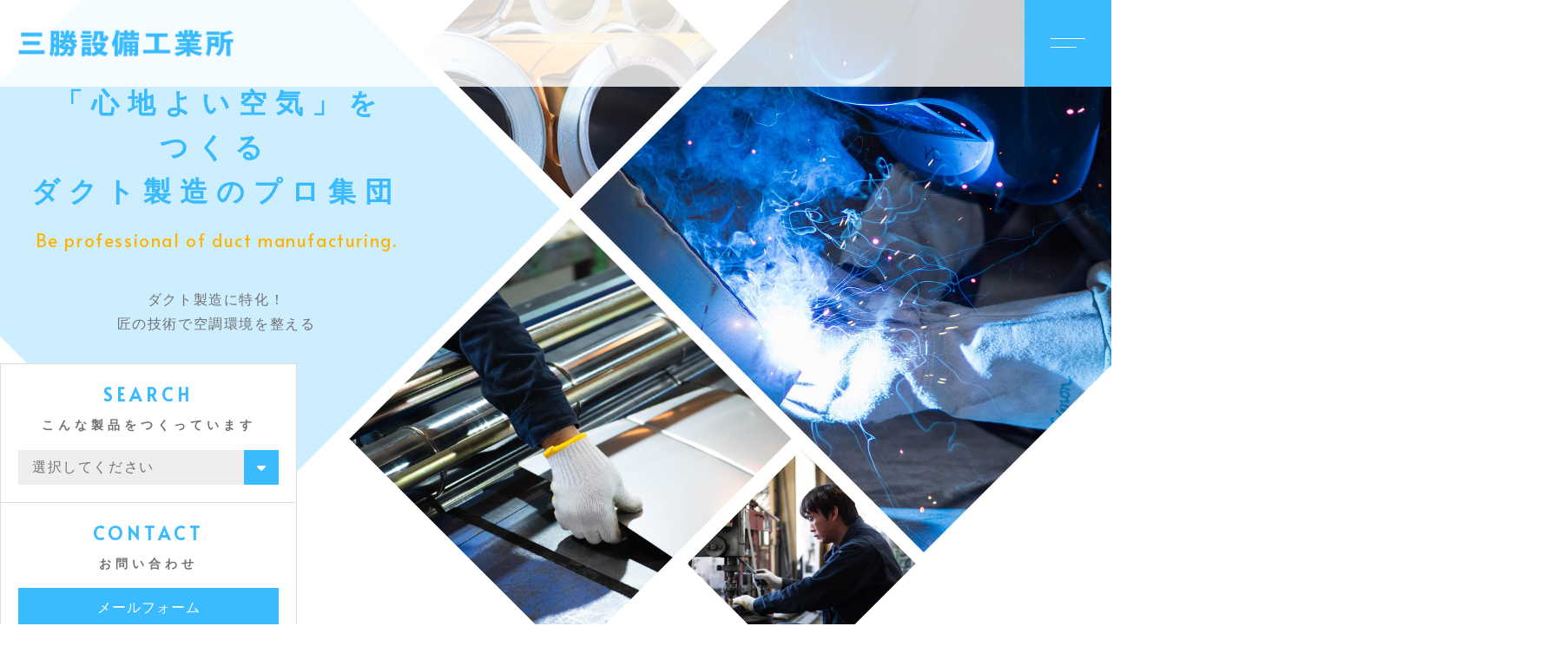

--- FILE ---
content_type: text/html; charset=UTF-8
request_url: https://www.sansyo-setsubi.co.jp/page/5/
body_size: 18592
content:
<!DOCTYPE html>
<html lang="ja">
<head prefix="og: http://ogp.me/ns# fb: http://ogp.me/ns/fb# website: http://ogp.me/ns/website#">
<meta charset="UTF-8">
<meta http-equiv="X-UA-Compatible" content="IE=edge">
<meta name="format-detection" content="telephone=no,address=no,email=no">
<meta name="viewport" content="width=device-width,initial-scale=1,user-scalable=no,viewport-fit=cover">

<meta name="msapplication-TileColor" content="#d0a124">
<meta name="theme-color" content="#ffffff">
<script type="application/ld+json">[
    {
        "@context": "https://schema.org/",
        "@type": "Organization",
        "name": "株式会社三勝設備工業",
        "url": "https://www.sansyo-setsubi.co.jp/",
        "logo": {
            "@type": "ImageObject",
            "url": "https://www.sansyo-setsubi.co.jp/wp-content/uploads/2020/10/logo.png",
            "width": 572,
            "height": 66
        }
    },
    {
        "@context": "https://schema.org",
        "@type": "BreadcrumbList",
        "itemListElement": [
            {
                "@type": "ListItem",
                "position": 1,
                "name": "HOME"
            }
        ]
    }
]</script>
		<!-- All in One SEO 4.5.4 - aioseo.com -->
		<title>さいたま市で空調ダクトの製造・販売 - 三勝設備工業所 - Page 5</title>
		<meta name="description" content="「株式会社三勝設備工業所」はさいたま市で空調ダクトの製造・販売をしています。高性能の機械と長年の技術と経験を持つスタッフが生産・検品・納品まで一貫して対応。現在、製造スタッフを募集中です。 - Page 5" />
		<meta name="robots" content="noindex, nofollow, max-image-preview:large" />
		<meta name="keywords" content="さいたま市,空調ダクト,製造,販売" />
		<link rel="canonical" href="https://www.sansyo-setsubi.co.jp/5/" />
		<meta name="generator" content="All in One SEO (AIOSEO) 4.5.4" />
		<meta property="og:locale" content="ja_JP" />
		<meta property="og:site_name" content="株式会社三勝設備工業 -" />
		<meta property="og:type" content="website" />
		<meta property="og:title" content="さいたま市で空調ダクトの製造・販売 - 三勝設備工業所 - Page 5" />
		<meta property="og:description" content="「株式会社三勝設備工業所」はさいたま市で空調ダクトの製造・販売をしています。高性能の機械と長年の技術と経験を持つスタッフが生産・検品・納品まで一貫して対応。現在、製造スタッフを募集中です。 - Page 5" />
		<meta property="og:url" content="https://www.sansyo-setsubi.co.jp/5/" />
		<meta name="twitter:card" content="summary" />
		<meta name="twitter:title" content="さいたま市で空調ダクトの製造・販売 - 三勝設備工業所 - Page 5" />
		<meta name="twitter:description" content="「株式会社三勝設備工業所」はさいたま市で空調ダクトの製造・販売をしています。高性能の機械と長年の技術と経験を持つスタッフが生産・検品・納品まで一貫して対応。現在、製造スタッフを募集中です。 - Page 5" />
		<script type="application/ld+json" class="aioseo-schema">
			{"@context":"https:\/\/schema.org","@graph":[{"@type":"BreadcrumbList","@id":"https:\/\/www.sansyo-setsubi.co.jp\/#breadcrumblist","itemListElement":[{"@type":"ListItem","@id":"https:\/\/www.sansyo-setsubi.co.jp\/#listItem","position":1,"name":"\u5bb6"}]},{"@type":"Organization","@id":"https:\/\/www.sansyo-setsubi.co.jp\/#organization","name":"\u682a\u5f0f\u4f1a\u793e\u4e09\u52dd\u8a2d\u5099\u5de5\u696d","url":"https:\/\/www.sansyo-setsubi.co.jp\/"},{"@type":"WebPage","@id":"https:\/\/www.sansyo-setsubi.co.jp\/#webpage","url":"https:\/\/www.sansyo-setsubi.co.jp\/","name":"\u3055\u3044\u305f\u307e\u5e02\u3067\u7a7a\u8abf\u30c0\u30af\u30c8\u306e\u88fd\u9020\u30fb\u8ca9\u58f2 - \u4e09\u52dd\u8a2d\u5099\u5de5\u696d\u6240 - Page 5","description":"\u300c\u682a\u5f0f\u4f1a\u793e\u4e09\u52dd\u8a2d\u5099\u5de5\u696d\u6240\u300d\u306f\u3055\u3044\u305f\u307e\u5e02\u3067\u7a7a\u8abf\u30c0\u30af\u30c8\u306e\u88fd\u9020\u30fb\u8ca9\u58f2\u3092\u3057\u3066\u3044\u307e\u3059\u3002\u9ad8\u6027\u80fd\u306e\u6a5f\u68b0\u3068\u9577\u5e74\u306e\u6280\u8853\u3068\u7d4c\u9a13\u3092\u6301\u3064\u30b9\u30bf\u30c3\u30d5\u304c\u751f\u7523\u30fb\u691c\u54c1\u30fb\u7d0d\u54c1\u307e\u3067\u4e00\u8cab\u3057\u3066\u5bfe\u5fdc\u3002\u73fe\u5728\u3001\u88fd\u9020\u30b9\u30bf\u30c3\u30d5\u3092\u52df\u96c6\u4e2d\u3067\u3059\u3002 - Page 5","inLanguage":"ja","isPartOf":{"@id":"https:\/\/www.sansyo-setsubi.co.jp\/#website"},"breadcrumb":{"@id":"https:\/\/www.sansyo-setsubi.co.jp\/#breadcrumblist"},"datePublished":"2020-09-29T19:09:51+09:00","dateModified":"2024-01-05T13:34:30+09:00"},{"@type":"WebSite","@id":"https:\/\/www.sansyo-setsubi.co.jp\/#website","url":"https:\/\/www.sansyo-setsubi.co.jp\/","name":"\u682a\u5f0f\u4f1a\u793e\u4e09\u52dd\u8a2d\u5099\u5de5\u696d","inLanguage":"ja","publisher":{"@id":"https:\/\/www.sansyo-setsubi.co.jp\/#organization"},"potentialAction":{"@type":"SearchAction","target":{"@type":"EntryPoint","urlTemplate":"https:\/\/www.sansyo-setsubi.co.jp\/?s={search_term_string}"},"query-input":"required name=search_term_string"}}]}
		</script>
		<!-- All in One SEO -->

<link rel='dns-prefetch' href='//static.addtoany.com' />
		<!-- This site uses the Google Analytics by MonsterInsights plugin v9.11.1 - Using Analytics tracking - https://www.monsterinsights.com/ -->
							<script src="//www.googletagmanager.com/gtag/js?id=G-S9MGXPBGFS"  data-cfasync="false" data-wpfc-render="false" type="text/javascript" async></script>
			<script data-cfasync="false" data-wpfc-render="false" type="text/javascript">
				var mi_version = '9.11.1';
				var mi_track_user = true;
				var mi_no_track_reason = '';
								var MonsterInsightsDefaultLocations = {"page_location":"https:\/\/www.sansyo-setsubi.co.jp\/page\/5\/"};
								if ( typeof MonsterInsightsPrivacyGuardFilter === 'function' ) {
					var MonsterInsightsLocations = (typeof MonsterInsightsExcludeQuery === 'object') ? MonsterInsightsPrivacyGuardFilter( MonsterInsightsExcludeQuery ) : MonsterInsightsPrivacyGuardFilter( MonsterInsightsDefaultLocations );
				} else {
					var MonsterInsightsLocations = (typeof MonsterInsightsExcludeQuery === 'object') ? MonsterInsightsExcludeQuery : MonsterInsightsDefaultLocations;
				}

								var disableStrs = [
										'ga-disable-G-S9MGXPBGFS',
									];

				/* Function to detect opted out users */
				function __gtagTrackerIsOptedOut() {
					for (var index = 0; index < disableStrs.length; index++) {
						if (document.cookie.indexOf(disableStrs[index] + '=true') > -1) {
							return true;
						}
					}

					return false;
				}

				/* Disable tracking if the opt-out cookie exists. */
				if (__gtagTrackerIsOptedOut()) {
					for (var index = 0; index < disableStrs.length; index++) {
						window[disableStrs[index]] = true;
					}
				}

				/* Opt-out function */
				function __gtagTrackerOptout() {
					for (var index = 0; index < disableStrs.length; index++) {
						document.cookie = disableStrs[index] + '=true; expires=Thu, 31 Dec 2099 23:59:59 UTC; path=/';
						window[disableStrs[index]] = true;
					}
				}

				if ('undefined' === typeof gaOptout) {
					function gaOptout() {
						__gtagTrackerOptout();
					}
				}
								window.dataLayer = window.dataLayer || [];

				window.MonsterInsightsDualTracker = {
					helpers: {},
					trackers: {},
				};
				if (mi_track_user) {
					function __gtagDataLayer() {
						dataLayer.push(arguments);
					}

					function __gtagTracker(type, name, parameters) {
						if (!parameters) {
							parameters = {};
						}

						if (parameters.send_to) {
							__gtagDataLayer.apply(null, arguments);
							return;
						}

						if (type === 'event') {
														parameters.send_to = monsterinsights_frontend.v4_id;
							var hookName = name;
							if (typeof parameters['event_category'] !== 'undefined') {
								hookName = parameters['event_category'] + ':' + name;
							}

							if (typeof MonsterInsightsDualTracker.trackers[hookName] !== 'undefined') {
								MonsterInsightsDualTracker.trackers[hookName](parameters);
							} else {
								__gtagDataLayer('event', name, parameters);
							}
							
						} else {
							__gtagDataLayer.apply(null, arguments);
						}
					}

					__gtagTracker('js', new Date());
					__gtagTracker('set', {
						'developer_id.dZGIzZG': true,
											});
					if ( MonsterInsightsLocations.page_location ) {
						__gtagTracker('set', MonsterInsightsLocations);
					}
										__gtagTracker('config', 'G-S9MGXPBGFS', {"forceSSL":"true","link_attribution":"true"} );
										window.gtag = __gtagTracker;										(function () {
						/* https://developers.google.com/analytics/devguides/collection/analyticsjs/ */
						/* ga and __gaTracker compatibility shim. */
						var noopfn = function () {
							return null;
						};
						var newtracker = function () {
							return new Tracker();
						};
						var Tracker = function () {
							return null;
						};
						var p = Tracker.prototype;
						p.get = noopfn;
						p.set = noopfn;
						p.send = function () {
							var args = Array.prototype.slice.call(arguments);
							args.unshift('send');
							__gaTracker.apply(null, args);
						};
						var __gaTracker = function () {
							var len = arguments.length;
							if (len === 0) {
								return;
							}
							var f = arguments[len - 1];
							if (typeof f !== 'object' || f === null || typeof f.hitCallback !== 'function') {
								if ('send' === arguments[0]) {
									var hitConverted, hitObject = false, action;
									if ('event' === arguments[1]) {
										if ('undefined' !== typeof arguments[3]) {
											hitObject = {
												'eventAction': arguments[3],
												'eventCategory': arguments[2],
												'eventLabel': arguments[4],
												'value': arguments[5] ? arguments[5] : 1,
											}
										}
									}
									if ('pageview' === arguments[1]) {
										if ('undefined' !== typeof arguments[2]) {
											hitObject = {
												'eventAction': 'page_view',
												'page_path': arguments[2],
											}
										}
									}
									if (typeof arguments[2] === 'object') {
										hitObject = arguments[2];
									}
									if (typeof arguments[5] === 'object') {
										Object.assign(hitObject, arguments[5]);
									}
									if ('undefined' !== typeof arguments[1].hitType) {
										hitObject = arguments[1];
										if ('pageview' === hitObject.hitType) {
											hitObject.eventAction = 'page_view';
										}
									}
									if (hitObject) {
										action = 'timing' === arguments[1].hitType ? 'timing_complete' : hitObject.eventAction;
										hitConverted = mapArgs(hitObject);
										__gtagTracker('event', action, hitConverted);
									}
								}
								return;
							}

							function mapArgs(args) {
								var arg, hit = {};
								var gaMap = {
									'eventCategory': 'event_category',
									'eventAction': 'event_action',
									'eventLabel': 'event_label',
									'eventValue': 'event_value',
									'nonInteraction': 'non_interaction',
									'timingCategory': 'event_category',
									'timingVar': 'name',
									'timingValue': 'value',
									'timingLabel': 'event_label',
									'page': 'page_path',
									'location': 'page_location',
									'title': 'page_title',
									'referrer' : 'page_referrer',
								};
								for (arg in args) {
																		if (!(!args.hasOwnProperty(arg) || !gaMap.hasOwnProperty(arg))) {
										hit[gaMap[arg]] = args[arg];
									} else {
										hit[arg] = args[arg];
									}
								}
								return hit;
							}

							try {
								f.hitCallback();
							} catch (ex) {
							}
						};
						__gaTracker.create = newtracker;
						__gaTracker.getByName = newtracker;
						__gaTracker.getAll = function () {
							return [];
						};
						__gaTracker.remove = noopfn;
						__gaTracker.loaded = true;
						window['__gaTracker'] = __gaTracker;
					})();
									} else {
										console.log("");
					(function () {
						function __gtagTracker() {
							return null;
						}

						window['__gtagTracker'] = __gtagTracker;
						window['gtag'] = __gtagTracker;
					})();
									}
			</script>
							<!-- / Google Analytics by MonsterInsights -->
		<style id='classic-theme-styles-inline-css' type='text/css'>
/*! This file is auto-generated */
.wp-block-button__link{color:#fff;background-color:#32373c;border-radius:9999px;box-shadow:none;text-decoration:none;padding:calc(.667em + 2px) calc(1.333em + 2px);font-size:1.125em}.wp-block-file__button{background:#32373c;color:#fff;text-decoration:none}
</style>
<style id='global-styles-inline-css' type='text/css'>
body{--wp--preset--color--black: #000000;--wp--preset--color--cyan-bluish-gray: #abb8c3;--wp--preset--color--white: #ffffff;--wp--preset--color--pale-pink: #f78da7;--wp--preset--color--vivid-red: #cf2e2e;--wp--preset--color--luminous-vivid-orange: #ff6900;--wp--preset--color--luminous-vivid-amber: #fcb900;--wp--preset--color--light-green-cyan: #7bdcb5;--wp--preset--color--vivid-green-cyan: #00d084;--wp--preset--color--pale-cyan-blue: #8ed1fc;--wp--preset--color--vivid-cyan-blue: #0693e3;--wp--preset--color--vivid-purple: #9b51e0;--wp--preset--gradient--vivid-cyan-blue-to-vivid-purple: linear-gradient(135deg,rgba(6,147,227,1) 0%,rgb(155,81,224) 100%);--wp--preset--gradient--light-green-cyan-to-vivid-green-cyan: linear-gradient(135deg,rgb(122,220,180) 0%,rgb(0,208,130) 100%);--wp--preset--gradient--luminous-vivid-amber-to-luminous-vivid-orange: linear-gradient(135deg,rgba(252,185,0,1) 0%,rgba(255,105,0,1) 100%);--wp--preset--gradient--luminous-vivid-orange-to-vivid-red: linear-gradient(135deg,rgba(255,105,0,1) 0%,rgb(207,46,46) 100%);--wp--preset--gradient--very-light-gray-to-cyan-bluish-gray: linear-gradient(135deg,rgb(238,238,238) 0%,rgb(169,184,195) 100%);--wp--preset--gradient--cool-to-warm-spectrum: linear-gradient(135deg,rgb(74,234,220) 0%,rgb(151,120,209) 20%,rgb(207,42,186) 40%,rgb(238,44,130) 60%,rgb(251,105,98) 80%,rgb(254,248,76) 100%);--wp--preset--gradient--blush-light-purple: linear-gradient(135deg,rgb(255,206,236) 0%,rgb(152,150,240) 100%);--wp--preset--gradient--blush-bordeaux: linear-gradient(135deg,rgb(254,205,165) 0%,rgb(254,45,45) 50%,rgb(107,0,62) 100%);--wp--preset--gradient--luminous-dusk: linear-gradient(135deg,rgb(255,203,112) 0%,rgb(199,81,192) 50%,rgb(65,88,208) 100%);--wp--preset--gradient--pale-ocean: linear-gradient(135deg,rgb(255,245,203) 0%,rgb(182,227,212) 50%,rgb(51,167,181) 100%);--wp--preset--gradient--electric-grass: linear-gradient(135deg,rgb(202,248,128) 0%,rgb(113,206,126) 100%);--wp--preset--gradient--midnight: linear-gradient(135deg,rgb(2,3,129) 0%,rgb(40,116,252) 100%);--wp--preset--font-size--small: 13px;--wp--preset--font-size--medium: 20px;--wp--preset--font-size--large: 36px;--wp--preset--font-size--x-large: 42px;--wp--preset--spacing--20: 0.44rem;--wp--preset--spacing--30: 0.67rem;--wp--preset--spacing--40: 1rem;--wp--preset--spacing--50: 1.5rem;--wp--preset--spacing--60: 2.25rem;--wp--preset--spacing--70: 3.38rem;--wp--preset--spacing--80: 5.06rem;--wp--preset--shadow--natural: 6px 6px 9px rgba(0, 0, 0, 0.2);--wp--preset--shadow--deep: 12px 12px 50px rgba(0, 0, 0, 0.4);--wp--preset--shadow--sharp: 6px 6px 0px rgba(0, 0, 0, 0.2);--wp--preset--shadow--outlined: 6px 6px 0px -3px rgba(255, 255, 255, 1), 6px 6px rgba(0, 0, 0, 1);--wp--preset--shadow--crisp: 6px 6px 0px rgba(0, 0, 0, 1);}:where(.is-layout-flex){gap: 0.5em;}:where(.is-layout-grid){gap: 0.5em;}body .is-layout-flow > .alignleft{float: left;margin-inline-start: 0;margin-inline-end: 2em;}body .is-layout-flow > .alignright{float: right;margin-inline-start: 2em;margin-inline-end: 0;}body .is-layout-flow > .aligncenter{margin-left: auto !important;margin-right: auto !important;}body .is-layout-constrained > .alignleft{float: left;margin-inline-start: 0;margin-inline-end: 2em;}body .is-layout-constrained > .alignright{float: right;margin-inline-start: 2em;margin-inline-end: 0;}body .is-layout-constrained > .aligncenter{margin-left: auto !important;margin-right: auto !important;}body .is-layout-constrained > :where(:not(.alignleft):not(.alignright):not(.alignfull)){max-width: var(--wp--style--global--content-size);margin-left: auto !important;margin-right: auto !important;}body .is-layout-constrained > .alignwide{max-width: var(--wp--style--global--wide-size);}body .is-layout-flex{display: flex;}body .is-layout-flex{flex-wrap: wrap;align-items: center;}body .is-layout-flex > *{margin: 0;}body .is-layout-grid{display: grid;}body .is-layout-grid > *{margin: 0;}:where(.wp-block-columns.is-layout-flex){gap: 2em;}:where(.wp-block-columns.is-layout-grid){gap: 2em;}:where(.wp-block-post-template.is-layout-flex){gap: 1.25em;}:where(.wp-block-post-template.is-layout-grid){gap: 1.25em;}.has-black-color{color: var(--wp--preset--color--black) !important;}.has-cyan-bluish-gray-color{color: var(--wp--preset--color--cyan-bluish-gray) !important;}.has-white-color{color: var(--wp--preset--color--white) !important;}.has-pale-pink-color{color: var(--wp--preset--color--pale-pink) !important;}.has-vivid-red-color{color: var(--wp--preset--color--vivid-red) !important;}.has-luminous-vivid-orange-color{color: var(--wp--preset--color--luminous-vivid-orange) !important;}.has-luminous-vivid-amber-color{color: var(--wp--preset--color--luminous-vivid-amber) !important;}.has-light-green-cyan-color{color: var(--wp--preset--color--light-green-cyan) !important;}.has-vivid-green-cyan-color{color: var(--wp--preset--color--vivid-green-cyan) !important;}.has-pale-cyan-blue-color{color: var(--wp--preset--color--pale-cyan-blue) !important;}.has-vivid-cyan-blue-color{color: var(--wp--preset--color--vivid-cyan-blue) !important;}.has-vivid-purple-color{color: var(--wp--preset--color--vivid-purple) !important;}.has-black-background-color{background-color: var(--wp--preset--color--black) !important;}.has-cyan-bluish-gray-background-color{background-color: var(--wp--preset--color--cyan-bluish-gray) !important;}.has-white-background-color{background-color: var(--wp--preset--color--white) !important;}.has-pale-pink-background-color{background-color: var(--wp--preset--color--pale-pink) !important;}.has-vivid-red-background-color{background-color: var(--wp--preset--color--vivid-red) !important;}.has-luminous-vivid-orange-background-color{background-color: var(--wp--preset--color--luminous-vivid-orange) !important;}.has-luminous-vivid-amber-background-color{background-color: var(--wp--preset--color--luminous-vivid-amber) !important;}.has-light-green-cyan-background-color{background-color: var(--wp--preset--color--light-green-cyan) !important;}.has-vivid-green-cyan-background-color{background-color: var(--wp--preset--color--vivid-green-cyan) !important;}.has-pale-cyan-blue-background-color{background-color: var(--wp--preset--color--pale-cyan-blue) !important;}.has-vivid-cyan-blue-background-color{background-color: var(--wp--preset--color--vivid-cyan-blue) !important;}.has-vivid-purple-background-color{background-color: var(--wp--preset--color--vivid-purple) !important;}.has-black-border-color{border-color: var(--wp--preset--color--black) !important;}.has-cyan-bluish-gray-border-color{border-color: var(--wp--preset--color--cyan-bluish-gray) !important;}.has-white-border-color{border-color: var(--wp--preset--color--white) !important;}.has-pale-pink-border-color{border-color: var(--wp--preset--color--pale-pink) !important;}.has-vivid-red-border-color{border-color: var(--wp--preset--color--vivid-red) !important;}.has-luminous-vivid-orange-border-color{border-color: var(--wp--preset--color--luminous-vivid-orange) !important;}.has-luminous-vivid-amber-border-color{border-color: var(--wp--preset--color--luminous-vivid-amber) !important;}.has-light-green-cyan-border-color{border-color: var(--wp--preset--color--light-green-cyan) !important;}.has-vivid-green-cyan-border-color{border-color: var(--wp--preset--color--vivid-green-cyan) !important;}.has-pale-cyan-blue-border-color{border-color: var(--wp--preset--color--pale-cyan-blue) !important;}.has-vivid-cyan-blue-border-color{border-color: var(--wp--preset--color--vivid-cyan-blue) !important;}.has-vivid-purple-border-color{border-color: var(--wp--preset--color--vivid-purple) !important;}.has-vivid-cyan-blue-to-vivid-purple-gradient-background{background: var(--wp--preset--gradient--vivid-cyan-blue-to-vivid-purple) !important;}.has-light-green-cyan-to-vivid-green-cyan-gradient-background{background: var(--wp--preset--gradient--light-green-cyan-to-vivid-green-cyan) !important;}.has-luminous-vivid-amber-to-luminous-vivid-orange-gradient-background{background: var(--wp--preset--gradient--luminous-vivid-amber-to-luminous-vivid-orange) !important;}.has-luminous-vivid-orange-to-vivid-red-gradient-background{background: var(--wp--preset--gradient--luminous-vivid-orange-to-vivid-red) !important;}.has-very-light-gray-to-cyan-bluish-gray-gradient-background{background: var(--wp--preset--gradient--very-light-gray-to-cyan-bluish-gray) !important;}.has-cool-to-warm-spectrum-gradient-background{background: var(--wp--preset--gradient--cool-to-warm-spectrum) !important;}.has-blush-light-purple-gradient-background{background: var(--wp--preset--gradient--blush-light-purple) !important;}.has-blush-bordeaux-gradient-background{background: var(--wp--preset--gradient--blush-bordeaux) !important;}.has-luminous-dusk-gradient-background{background: var(--wp--preset--gradient--luminous-dusk) !important;}.has-pale-ocean-gradient-background{background: var(--wp--preset--gradient--pale-ocean) !important;}.has-electric-grass-gradient-background{background: var(--wp--preset--gradient--electric-grass) !important;}.has-midnight-gradient-background{background: var(--wp--preset--gradient--midnight) !important;}.has-small-font-size{font-size: var(--wp--preset--font-size--small) !important;}.has-medium-font-size{font-size: var(--wp--preset--font-size--medium) !important;}.has-large-font-size{font-size: var(--wp--preset--font-size--large) !important;}.has-x-large-font-size{font-size: var(--wp--preset--font-size--x-large) !important;}
.wp-block-navigation a:where(:not(.wp-element-button)){color: inherit;}
:where(.wp-block-post-template.is-layout-flex){gap: 1.25em;}:where(.wp-block-post-template.is-layout-grid){gap: 1.25em;}
:where(.wp-block-columns.is-layout-flex){gap: 2em;}:where(.wp-block-columns.is-layout-grid){gap: 2em;}
.wp-block-pullquote{font-size: 1.5em;line-height: 1.6;}
</style>
<link rel='stylesheet'  href='https://www.sansyo-setsubi.co.jp/wp-content/plugins/table-of-contents-plus/screen.min.css?ver=2309' media='all'>
<style id='toc-screen-inline-css' type='text/css'>
div#toc_container {background: #f9f9f9;border: 1px solid #aaaaaa;}div#toc_container ul li {font-size: 100%;}
</style>
<script type="text/javascript" src="https://www.sansyo-setsubi.co.jp/wp-content/plugins/google-analytics-for-wordpress/assets/js/frontend-gtag.min.js?ver=9.11.1" id="monsterinsights-frontend-script-js" async="async" data-wp-strategy="async"></script>
<script data-cfasync="false" data-wpfc-render="false" type="text/javascript" id='monsterinsights-frontend-script-js-extra'>/* <![CDATA[ */
var monsterinsights_frontend = {"js_events_tracking":"true","download_extensions":"doc,pdf,ppt,zip,xls,docx,pptx,xlsx","inbound_paths":"[{\"path\":\"\\\/go\\\/\",\"label\":\"affiliate\"},{\"path\":\"\\\/recommend\\\/\",\"label\":\"affiliate\"}]","home_url":"https:\/\/www.sansyo-setsubi.co.jp","hash_tracking":"false","v4_id":"G-S9MGXPBGFS"};/* ]]> */
</script>
<script type="text/javascript" id="addtoany-core-js-before">
/* <![CDATA[ */
window.a2a_config=window.a2a_config||{};a2a_config.callbacks=[];a2a_config.overlays=[];a2a_config.templates={};a2a_localize = {
	Share: "共有",
	Save: "ブックマーク",
	Subscribe: "購読",
	Email: "メール",
	Bookmark: "ブックマーク",
	ShowAll: "すべて表示する",
	ShowLess: "小さく表示する",
	FindServices: "サービスを探す",
	FindAnyServiceToAddTo: "追加するサービスを今すぐ探す",
	PoweredBy: "Powered by",
	ShareViaEmail: "メールでシェアする",
	SubscribeViaEmail: "メールで購読する",
	BookmarkInYourBrowser: "ブラウザにブックマーク",
	BookmarkInstructions: "このページをブックマークするには、 Ctrl+D または \u2318+D を押下。",
	AddToYourFavorites: "お気に入りに追加",
	SendFromWebOrProgram: "任意のメールアドレスまたはメールプログラムから送信",
	EmailProgram: "メールプログラム",
	More: "詳細&#8230;",
	ThanksForSharing: "共有ありがとうございます !",
	ThanksForFollowing: "フォローありがとうございます !"
};
/* ]]> */
</script>
<script type="text/javascript" async src="https://static.addtoany.com/menu/page.js" id="addtoany-core-js"></script>
<script type="text/javascript" src="https://www.sansyo-setsubi.co.jp/wp-content/themes/sg098/js/jquery-3.4.1.min.js?ver=3.4.1" id="jquery-js"></script>
<script type="text/javascript" async src="https://www.sansyo-setsubi.co.jp/wp-content/plugins/add-to-any/addtoany.min.js?ver=1.1" id="addtoany-jquery-js"></script>
<link rel="https://api.w.org/" href="https://www.sansyo-setsubi.co.jp/wp-json/" /><link rel="alternate" type="application/json" href="https://www.sansyo-setsubi.co.jp/wp-json/wp/v2/pages/1439" /><link rel="alternate" type="application/json+oembed" href="https://www.sansyo-setsubi.co.jp/wp-json/oembed/1.0/embed?url=https%3A%2F%2Fwww.sansyo-setsubi.co.jp%2F" />
<link rel="alternate" type="text/xml+oembed" href="https://www.sansyo-setsubi.co.jp/wp-json/oembed/1.0/embed?url=https%3A%2F%2Fwww.sansyo-setsubi.co.jp%2F&#038;format=xml" />
<!-- favicon -->
<link rel="icon" type="image/x-icon" href="https://www.sansyo-setsubi.co.jp/wp-content/themes/sg098/img/favicon.ico">
<link rel="apple-touch-icon" sizes="180x180" href="https://www.sansyo-setsubi.co.jp/wp-content/themes/sg098/img/apple-touch-icon.png">
<!-- /favicon -->
<script src="https://cdnjs.cloudflare.com/ajax/libs/layzr.js/2.2.2/layzr.min.js"></script>
<style>
@charset "UTF-8";/* =============================================FOUNDATION============================================= */*,*::before,*::after {box-sizing: border-box;margin: 0;padding: 0;}::-moz-selection {background: #e7e7e7;}::selection {background: #e7e7e7;}article,aside,details,figcaption,figure,footer,header,main,menu,nav,section,summary {display: block;}audio,canvas,progress,video {display: inline-block;}h1,h2,h3,h4,h5,h6 {font: inherit;}a {color: currentColor;text-decoration: none;}a:active,a:hover,a.p-gnav-item-link.is-current {outline: 0;}small {font-size: 1.2rem;}ul,ol {list-style: none;}img,picture,video {max-width: 100%;height: auto;}img {border-style: none;vertical-align: middle;}table {border-spacing: 0;border-collapse: collapse;}input,button,select,textarea {border: none;border-radius: 0;background: transparent;font: inherit;-webkit-appearance: none;-moz-appearance: none;appearance: none;}textarea {overflow-y: auto;resize: vertical;}input[type='submit'],input[type='button'],button,select {cursor: pointer;}[hidden] {display: none;}[disabled] {cursor: not-allowed;}:focus:not(.focus-visible) {outline: 0;}address {font: inherit;}/* loader *//* color */body[data-status="loading"] {overflow: hidden;}body[data-status="loading"] * {-webkit-transition: none !important;transition: none !important;}body[data-status="loading"] .c-loader {pointer-events: auto;opacity: 1;}body[data-status="loading"] .c-loader-img {-webkit-animation: loading .6s linear infinite;animation: loading .6s linear infinite;}body[data-status="ajax-loading"] .c-loader {pointer-events: auto;opacity: .8;}body[data-status="ajax-loading"] .c-loader-img {-webkit-animation: loading .6s linear infinite;animation: loading .6s linear infinite;}.c-loader {position: fixed;z-index: 99999;top: 0;left: 0;width: 100vw;height: 100vh;background: #fff;pointer-events: none;opacity: 0;-webkit-transition: opacity .3s ease;transition: opacity .3s ease;}.c-loader-img {position: absolute;z-index: 999999;top: 50%;left: 50%;display: none;font-size: 0;-webkit-transform: translate(-50%, -50%);transform: translate(-50%, -50%);}.home .c-loader-img {display: block;}@-webkit-keyframes loading {0% {-webkit-transform: translate(-50%, -50%) rotate(0);transform: translate(-50%, -50%) rotate(0);}100% {-webkit-transform: translate(-50%, -50%) rotate(360deg);transform: translate(-50%, -50%) rotate(360deg);}}@keyframes loading {0% {-webkit-transform: translate(-50%, -50%) rotate(0);transform: translate(-50%, -50%) rotate(0);}100% {-webkit-transform: translate(-50%, -50%) rotate(360deg);transform: translate(-50%, -50%) rotate(360deg);}}/* gutenberg setting*/.wp-block-cover__inner-container {position: absolute;}.wp-block-cover img {object-fit: cover;}.wp-block-cover, .wp-block-cover-image {min-height: 0 !important;}</style>
<script>
	//カーソル設定
	window.cursor_custormize = false;
</script>
<link rel="dns-prefetch" href="//fonts.googleapis.com">
</head>
<body class="home paged page-template-default page page-id-1439 paged-5 page-paged-5" data-status="loading">
			
		<div class="c-loader">
			<div class="c-loader-img">
				<svg width="60" height="60" viewBox="0 0 38 38" xmlns="http://www.w3.org/2000/svg">
					<defs>
						<linearGradient x1="8.042%" y1="0%" x2="65.682%" y2="23.865%" id="a">
							<stop stop-color="#3bbbff" stop-opacity="0" offset="0%"/>
							<stop stop-color="#3bbbff" stop-opacity=".631" offset="63.146%"/>
							<stop stop-color="#3bbbff" offset="100%"/>
						</linearGradient>
					</defs>
					<g fill="none" fill-rule="evenodd">
						<g transform="translate(1 1)">
							<path d="M36 18c0-9.94-8.06-18-18-18" stroke="url(#a)" stroke-width="2"></path>
							<circle fill="#3bbbff" cx="36" cy="18" r="1"></circle>
						</g>
					</g>
				</svg>
			</div>
		</div><!-- /.c-loader -->
		<div id="js-container">
			<header id="js-header" class="p-global-header l-header">

  
				<div class="p-global-header-container js-top-header">
					<div class="p-global-header-inner js-match-global-header">
					<div class="p-global-header-info">
						<h1 class="p-global-header-logo">
															
								<a href="https://www.sansyo-setsubi.co.jp/">
																
									<img src="https://www.sansyo-setsubi.co.jp/wp-content/themes/sg098/img/common/space.gif" data-layzr="https://www.sansyo-setsubi.co.jp/wp-content/uploads/2023/12/logo.png" alt="株式会社三勝設備工業" class="p-global-header-logo-item">
																
								</a>
						</h1>
													<p class="p-global-header-description">【採用】さいたま市で空調ダクト製造スタッフを募集中！</p>
											</div><!-- /.p-global-header-info -->
						<nav class="p-global-header-nav">
															<ul class="p-gnav">
																		<li class="p-gnav-item"><a href="https://www.sansyo-setsubi.co.jp/about/" class="p-gnav-item-link"><span>三勝設備工業所について</span></a></li>
																		<li class="p-gnav-item"><a href="https://www.sansyo-setsubi.co.jp/service_post/duct-manufacturing-and-sales" class="p-gnav-item-link"><span>事業紹介</span></a></li>
																		<li class="p-gnav-item"><a href="https://www.sansyo-setsubi.co.jp/product/" class="p-gnav-item-link"><span>製品紹介</span></a></li>
																		<li class="p-gnav-item"><a href="https://www.sansyo-setsubi.co.jp/flow/" class="p-gnav-item-link"><span>採用の流れ</span></a></li>
																		<li class="p-gnav-item"><a href="https://www.sansyo-setsubi.co.jp/faq/" class="p-gnav-item-link"><span>よくあるご質問</span></a></li>
																		<li class="p-gnav-item"><a href="https://clients.itszai.jp/4d5445304d513d3d/job/8?ref=true" target="_blank" rel="nofollow noopener" class="p-gnav-item-link"><span>採用情報</span></a></li>
																		<li class="p-gnav-item"><a href="https://www.sansyo-setsubi.co.jp/blog/" class="p-gnav-item-link"><span>ブログ</span></a></li>
																	</ul>
																					
								<ul class="p-gnav-cta">
								
																
								<li class="p-gnav-cta-item">
									<a href="tel:048-793-0506" class="p-gnav-cta-item-link -tel">
										<span class="p-gnav-cta-item-link-tel">
											<i class="fas fa-phone"></i>048-793-0506										
										</span>
										<span class="p-gnav-cta-item-link-annotation">受付時間 平日8:30～18:00</span>
									</a>
								</li>
								
																								<li class="p-gnav-cta-item">
									<a href="https://www.sansyo-setsubi.co.jp/contact/" class="p-gnav-cta-item-link -contact">
										<img src="https://www.sansyo-setsubi.co.jp/wp-content/themes/sg098/img/common/space.gif" data-layzr="https://www.sansyo-setsubi.co.jp/wp-content/themes/sg098/img/common/icon_email.png" alt="CONTACT" class="u-img">
										CONTACT									</a>
								</li>
															</ul><!-- /.p-gnav-cta -->
														<div class="p-global-header-sp-block">
								<button class="p-burger-icon js-menu-toggle" type="button">
									<span class="p-burger-icon-line"></span>
									<span class="p-burger-icon-line"></span>
								</button>
							</div><!-- /.p-global-header-sp-block -->
						</nav>
					</div>
				</div>
			</header><!-- /.l-header -->
<main class="l-main">
  <article class="l-home">
    <header class="p-home-header js-home-header">
      <div class="p-home-header-container js-home-header-container">
                <!-- 画像1 -->
        <div class="p-home-header-photo-l-block-right c-photo-diamond-container">
          <figure class="p-home-header-photo-item c-photo-container c-photo-diamond">
            <img src="https://www.sansyo-setsubi.co.jp/wp-content/themes/sg098/img/common/space.gif" data-layzr="https://www.sansyo-setsubi.co.jp/wp-content/uploads/2023/12/kv01.jpg" alt="" class="is-display-none">
            <span class="p-home-header-photo-item-bg c-photo-bg" data-layzr-bg="data-layzr-bg" data-layzr="https://www.sansyo-setsubi.co.jp/wp-content/uploads/2023/12/kv01.jpg"></span>
          </figure>
        </div><!-- /.p-home-header-photo-l-block-right -->
        <!-- 画像4 -->
        <div class="p-home-header-photo-m-block c-photo-diamond-container">
          <figure class="p-home-header-photo-item c-photo-container c-photo-diamond">
            <img src="https://www.sansyo-setsubi.co.jp/wp-content/themes/sg098/img/common/space.gif" data-layzr="https://www.sansyo-setsubi.co.jp/wp-content/uploads/2023/12/kv04.jpg" alt="" class="is-display-none">
            <span class="p-home-header-photo-item-bg c-photo-bg" data-layzr-bg="data-layzr-bg" data-layzr="https://www.sansyo-setsubi.co.jp/wp-content/uploads/2023/12/kv04.jpg"></span>
          </figure>
        </div><!-- /.p-home-header-photo-m-block -->
        
        <!-- 画像2 -->
        <div class="p-home-header-photo-m-block-bottom c-photo-diamond-container">
          <figure class="p-home-header-photo-item c-photo-container c-photo-diamond">
            <img src="https://www.sansyo-setsubi.co.jp/wp-content/themes/sg098/img/common/space.gif" data-layzr="https://www.sansyo-setsubi.co.jp/wp-content/uploads/2023/12/kv02.jpg" alt="" class="is-display-none">
            <span class="p-home-header-photo-item-bg c-photo-bg" data-layzr-bg="data-layzr-bg" data-layzr="https://www.sansyo-setsubi.co.jp/wp-content/uploads/2023/12/kv02.jpg"></span>
          </figure>
        </div><!-- /.p-home-header-photo-m-block-bottom -->
        <!-- 画像3 -->
        <div class="p-home-header-photo-s-block js-home-header-last c-photo-diamond-container">  
          <figure class="p-home-header-photo-item c-photo-container c-photo-diamond">
            <img src="https://www.sansyo-setsubi.co.jp/wp-content/themes/sg098/img/common/space.gif" data-layzr="https://www.sansyo-setsubi.co.jp/wp-content/uploads/2023/12/kv03.jpg" alt="" class="is-display-none">
            <span class="p-home-header-photo-item-bg c-photo-bg" data-layzr-bg="data-layzr-bg" data-layzr="https://www.sansyo-setsubi.co.jp/wp-content/uploads/2023/12/kv03.jpg"></span>
          </figure>
        </div>
      </div><!-- /.p-home-header-photo-s-block -->
      <div class="p-home-header-photo-l-block c-photo-diamond-container">
        <div class="p-home-header-ttl-container c-photo-diamond">
          <div class="js-home-header-ttl">
            <h2 class="p-home-header-ttl">
 
                            <span class="p-home-header-ttl-jp js-home-header-ttl-jp" style="font-size:2.5vw;">「心地よい空気」を<br class="pc">つくる<br class="pc">ダクト製造のプロ集団</span>
            
                            
              <span class="p-home-header-ttl-en js-home-header-ttl-en" style="font-size:2rem;">Be professional of duct manufacturing.</span>
              
                          </h2>
                        <p class="p-home-header-ttl-desc js-home-header-desc" style="font-size:1.6rem;">ダクト製造に特化！<br />
匠の技術で空調環境を整える</p>
                        
          </div>
        </div>
      </div><!-- /.p-home-header-photo-l-block -->
      <div class="p-home-header-cta js-home-header-cta">
        <dl class="p-home-header-cta-container">
                    <div class="p-home-header-cta-block">
            <dt class="p-home-header-cta-ttl">
                            <span class="p-home-header-cta-ttl-en">SEARCH</span>
              
                            <span class="p-home-header-cta-ttl-jp">こんな製品をつくっています</span>
                          </dt>
            <dd class="p-home-header-cta-desc p-home-header-cta-search -search-form">
                            <label for="search-works">
                <select name="search-works" id="">
                  <option value="">選択してください</option>
                  
                  <option value="https://www.sansyo-setsubi.co.jp/product_category/%e3%83%9e%e3%82%a4%e3%82%af%e3%83%ad%e3%83%9c%e3%83%83%e3%82%af%e3%82%b9/">マイクロボックス</option><option value="https://www.sansyo-setsubi.co.jp/product_category/galvanized-iron-plate/">亜鉛鉄板</option><option value="https://www.sansyo-setsubi.co.jp/product_category/galvalume/">ガルバリウム</option><option value="https://www.sansyo-setsubi.co.jp/product_category/sus/">SUS</option><option value="https://www.sansyo-setsubi.co.jp/product_category/pvc/">塩ビ（ヒシメタル）</option><option value="https://www.sansyo-setsubi.co.jp/product_category/other/">その他</option>                </select>
                <button class="p-home-header-cta-button"><i class="fas fa-caret-down"></i></button>
              </label>
                            
            </dd>
          </div>
          
                              <div class="p-home-header-cta-block">
            <dt class="p-home-header-cta-ttl">
                            <span class="p-home-header-cta-ttl-en">CONTACT</span>
                                          <span class="p-home-header-cta-ttl-jp">お問い合わせ</span>
 
                           </dt>
            <dd class="p-home-header-cta-desc">
                            <a href="https://www.sansyo-setsubi.co.jp/contact/" class="p-home-header-cta-mail c-btn-link"><span class="c-btn-link-txt p-home-header-cta-mail-txt">メールフォーム</span></a>
            
            </dd>
          </div>
                    <div class="p-home-header-cta-block">
            <dt class="p-home-header-cta-ttl p-home-header-cta-tel-container">
              <a href="tel:048-793-0506" class="p-home-header-cta-tel">
                <i class="fas fa-phone"></i>048-793-0506              </a>
            </dt>
                        <dd class="p-home-header-cta-desc p-home-header-cta-time">受付時間 平日8:30～18:00</dd>
          
                      </div>
                    
        </dl>
      </div><!-- /.p-home-header-cta -->
    
          </header><!-- /.p-home-header -->
<section class="index_mv">
<div class="index_mv-item">
<div style="max-width: 100%;">
  <style>
  video-js.video-js.vjs-fluid:not(.vjs-audio-only-mode) {
    padding-top: 56.25%;
  }
  </style><video-js
    data-account="6415677064001"
    data-player="csa7Bdfjg"
    data-embed="default"
    controls=""
    data-video-id="6352869247112"
    data-playlist-id=""
    data-application-id=""
    class="vjs-fluid"></video-js>
</div>
<script
  src="https://players.brightcove.net/6415677064001/csa7Bdfjg_default/index.min.js">
</script>
</div>
</section>

            <section class="p-home-about js-about">
      <div class="p-home-about-container">
        <div class="p-home-about-txt">
          <div class="p-home-about-txt-container">
            <h3 class="p-home-about-ttl">
                            <span class="p-home-about-ttl-en">ABOUT</span>
              
                                          <span class="p-home-about-ttl-jp">三勝設備工業所について</span>
              
                          </h3>
                        <p class="p-home-about-desc">
              埼玉県さいたま市岩槻区の三勝設備工業所は、あらゆる場所・ニーズにフィットする空調ダクトの製造・販売を行う会社です。私たちが創業したのは1973年。約7,000㎡の広さの工場に高性能の機械を備え、長年の技術と経験を持つスタッフが、生産・検品・納品まで一貫して手がけています。<br />
<br />
オーダーメイドのダクト製造を行ってきた当社は、現在一緒に働く製造スタッフを募集しています。ダクトの製作や製造業が未経験の方も大歓迎！専門的な資格も問いません。スキルアップの支援など、成長や勤続をサポートする環境をしっかり整えています。匠の技術が身につく、「モノづくり」の世界に飛び込んでみませんか？            </p>
                      </div>
          <div class="c-btn">
            <a href="https://www.sansyo-setsubi.co.jp/about/" class="c-btn-link"><span class="c-btn-link-txt">詳細はこちら</span></a>
          </div>
        </div>
        <div class="p-home-about-photo">
          <div class="p-home-about-photo-container js-about-photo">
            <figure class="p-home-about-photo-item c-photo-container c-photo-diamond">
              <img src="https://www.sansyo-setsubi.co.jp/wp-content/themes/sg098/img/common/space.gif" data-layzr="https://www.sansyo-setsubi.co.jp/wp-content/uploads/2024/01/about01.jpg" alt="" class="is-display-none">
              <span class="p-home-about-photo-item-bg c-photo-bg" data-layzr-bg="data-layzr-bg" data-layzr="https://www.sansyo-setsubi.co.jp/wp-content/uploads/2024/01/about01.jpg"></span>
            </figure>
          </div>
        </div>
      </div>
            
      <div class="p-home-about-bg c-photo-bg" data-layzr-bg="data-layzr-bg" data-layzr="https://www.sansyo-setsubi.co.jp/wp-content/uploads/2023/12/about_bg.jpg"></div>
      
          </section><!-- /.p-home-about -->
            <section class="p-home-menu">
      <h2 class="p-home-menu-ttl" data-ttl="SERVICE">
              <span class="p-home-menu-ttl-en">SERVICE</span>
                        <span class="p-home-menu-ttl-jp">事業紹介</span>
              </h2>
      <div class="p-home-menu-container">
        <div class="js-menu-slider swiper-container">
                    <ul class="p-home-menu-list c-slider-list swiper-wrapper slide-1">
                      <li class="p-home-menu-item c-slider-item swiper-slide">
              <a href="https://www.sansyo-setsubi.co.jp/service_post/duct-manufacturing-and-sales/" class="p-home-menu-item-link c-slider-item-link js-menu-match-item">
                <figure class="p-home-menu-item-photo c-slider-item-photo c-photo-container">
                  <img src="https://www.sansyo-setsubi.co.jp/wp-content/themes/sg098/img/common/space.gif" data-layzr="https://www.sansyo-setsubi.co.jp/wp-content/uploads/2024/01/menu01_01.jpg" alt="空調ダクトの製造・販売" class="is-display-none">
                  <span class="p-home-menu-item-photo-bg c-slider-item-photo-bg c-photo-bg" data-layzr-bg="data-layzr-bg" data-layzr="https://www.sansyo-setsubi.co.jp/wp-content/uploads/2024/01/menu01_01.jpg"></span>
                </figure>
                <h3 class="p-home-menu-list-ttl c-slider-list-ttl js-menu-match-ttl">空調ダクトの製造・販売</h3>
                <p class="p-home-menu-list-desc c-slider-list-desc">
                </p>
                </a>
            </li>
                    </ul>
        </div>
        <div class="p-home-menu-controler c-slider-controler">
          <button class="p-home-menu-button-prev c-slider-button-prev js-menu-swiper-button-prev"></button>								
          <button class="p-home-menu-button-next c-slider-button-next js-menu-swiper-button-next"></button>
        </div>
      </div>
      <div class="c-btn p-home-menu-btn">
        <a href="https://www.sansyo-setsubi.co.jp/service_post/duct-manufacturing-and-sales/" class="c-btn-link"><span class="c-btn-link-txt">詳しく見る</span></a>
      </div>
            
      <div class="p-home-menu-bg c-photo-bg" data-layzr-bg="data-layzr-bg" data-layzr="https://www.sansyo-setsubi.co.jp/wp-content/uploads/2023/12/menu_bg-1.jpg"></div>
      
          </section><!-- /.p-home-menu -->
            <section class="p-home-works">
      <h2 class="p-home-works-ttl" data-ttl="PRODUCT">
                <span class="p-home-works-ttl-en">PRODUCT</span>
                        <span class="p-home-works-ttl-jp">製品紹介</span>
              </h2>
      <div class="p-home-works-container">
        <div class="js-works-slider swiper-container">
                    <ul class="p-home-works-list c-slider-list swiper-wrapper slide-12">
                      <li class="p-home-works-item c-slider-item swiper-slide">
              <a href="https://www.sansyo-setsubi.co.jp/product_post/%e3%83%9a%e3%83%95%e8%b2%bc%e3%82%8a/" class="p-home-works-item-link c-slider-item-link js-works-match-item">
                <figure class="p-home-works-item-photo c-slider-item-photo c-photo-container">
                  <img src="https://www.sansyo-setsubi.co.jp/wp-content/themes/sg098/img/common/space.gif" data-layzr="https://www.sansyo-setsubi.co.jp/wp-content/uploads/2025/03/PF.jpeg" alt="ペフ貼り" class="is-display-none">
                  <span class="p-home-works-item-photo-bg c-slider-item-photo-bg c-photo-bg" data-layzr-bg="data-layzr-bg" data-layzr="https://www.sansyo-setsubi.co.jp/wp-content/uploads/2025/03/PF.jpeg"></span>
                </figure>
                <h3 class="p-home-works-list-ttl c-slider-list-ttl js-works-match-ttl">ペフ貼り</h3>
                <p class="p-home-works-list-desc c-slider-list-desc">
                形状、鉄板ダクトのペフ貼り、ヌキなどご要望に幅広くご対応させていただきます。<br />
現場の状況に合わせて製作可能です。<br />
ご相談ください。</p>
                </a>
            </li>
                      <li class="p-home-works-item c-slider-item swiper-slide">
              <a href="https://www.sansyo-setsubi.co.jp/product_post/%e3%82%ab%e3%83%a9%e3%83%bc/" class="p-home-works-item-link c-slider-item-link js-works-match-item">
                <figure class="p-home-works-item-photo c-slider-item-photo c-photo-container">
                  <img src="https://www.sansyo-setsubi.co.jp/wp-content/themes/sg098/img/common/space.gif" data-layzr="https://www.sansyo-setsubi.co.jp/wp-content/uploads/2025/03/2c9f66a4492e0de878125477485d750b.jpeg" alt="カラー" class="is-display-none">
                  <span class="p-home-works-item-photo-bg c-slider-item-photo-bg c-photo-bg" data-layzr-bg="data-layzr-bg" data-layzr="https://www.sansyo-setsubi.co.jp/wp-content/uploads/2025/03/2c9f66a4492e0de878125477485d750b.jpeg"></span>
                </figure>
                <h3 class="p-home-works-list-ttl c-slider-list-ttl js-works-match-ttl">カラー</h3>
                <p class="p-home-works-list-desc c-slider-list-desc">
                NP カラー、SP カラー、シャッターカラー、アネモカラー、オーバルカラーは全て当社で製作しています。<br />
カラー L 寸、直径などご要望に幅広くご対応させていただきます。</p>
                </a>
            </li>
                      <li class="p-home-works-item c-slider-item swiper-slide">
              <a href="https://www.sansyo-setsubi.co.jp/product_post/%e7%89%b9%e6%ae%8a%e5%9e%8b%ef%bc%92/" class="p-home-works-item-link c-slider-item-link js-works-match-item">
                <figure class="p-home-works-item-photo c-slider-item-photo c-photo-container">
                  <img src="https://www.sansyo-setsubi.co.jp/wp-content/themes/sg098/img/common/space.gif" data-layzr="https://www.sansyo-setsubi.co.jp/wp-content/uploads/2025/03/TKBG.jpeg" alt="特殊型２" class="is-display-none">
                  <span class="p-home-works-item-photo-bg c-slider-item-photo-bg c-photo-bg" data-layzr-bg="data-layzr-bg" data-layzr="https://www.sansyo-setsubi.co.jp/wp-content/uploads/2025/03/TKBG.jpeg"></span>
                </figure>
                <h3 class="p-home-works-list-ttl c-slider-list-ttl js-works-match-ttl">特殊型</h3>
                <p class="p-home-works-list-desc c-slider-list-desc">
                外側貼付、ハリカキ、L型、ネック部共板式、アングルフランジ式<br />
現場の状況に合わせて動作可能です。<br />
ご相談下さい。</p>
                </a>
            </li>
                      <li class="p-home-works-item c-slider-item swiper-slide">
              <a href="https://www.sansyo-setsubi.co.jp/product_post/%e7%89%b9%e6%ae%8a%e5%bd%a2/" class="p-home-works-item-link c-slider-item-link js-works-match-item">
                <figure class="p-home-works-item-photo c-slider-item-photo c-photo-container">
                  <img src="https://www.sansyo-setsubi.co.jp/wp-content/themes/sg098/img/common/space.gif" data-layzr="https://www.sansyo-setsubi.co.jp/wp-content/uploads/2025/03/TKBG.jpeg" alt="特殊形１" class="is-display-none">
                  <span class="p-home-works-item-photo-bg c-slider-item-photo-bg c-photo-bg" data-layzr-bg="data-layzr-bg" data-layzr="https://www.sansyo-setsubi.co.jp/wp-content/uploads/2025/03/TKBG.jpeg"></span>
                </figure>
                <h3 class="p-home-works-list-ttl c-slider-list-ttl js-works-match-ttl">特殊型</h3>
                <p class="p-home-works-list-desc c-slider-list-desc">
                外側貼付、ハリカキ、L型、ネック部共板式、アングルフランジ式<br />
現場の状況に合わせて動作可能です。<br />
ご相談下さい。</p>
                </a>
            </li>
                      <li class="p-home-works-item c-slider-item swiper-slide">
              <a href="https://www.sansyo-setsubi.co.jp/product_post/%e3%83%a9%e3%82%a4%e3%83%b3%e3%83%bb%e3%83%87%e3%82%a3%e3%83%95%e3%83%a5%e3%83%bc%e3%82%b6%e3%83%bc/" class="p-home-works-item-link c-slider-item-link js-works-match-item">
                <figure class="p-home-works-item-photo c-slider-item-photo c-photo-container">
                  <img src="https://www.sansyo-setsubi.co.jp/wp-content/themes/sg098/img/common/space.gif" data-layzr="https://www.sansyo-setsubi.co.jp/wp-content/uploads/2025/03/BL5.jpeg" alt="ライン・ディフューザー" class="is-display-none">
                  <span class="p-home-works-item-photo-bg c-slider-item-photo-bg c-photo-bg" data-layzr-bg="data-layzr-bg" data-layzr="https://www.sansyo-setsubi.co.jp/wp-content/uploads/2025/03/BL5.jpeg"></span>
                </figure>
                <h3 class="p-home-works-list-ttl c-slider-list-ttl js-works-match-ttl">ライン・ディフューザー</h3>
                <p class="p-home-works-list-desc c-slider-list-desc">
                各種メーカー製のラインディフューザーサイズに対応可能です。<br />
レジスター（制気口）接続ネック部に断熱材（ペフ）貼付も可能です。<br />
吊位置指定、オーバル型、分割、ハリカキ等対応可...</p>
                </a>
            </li>
                      <li class="p-home-works-item c-slider-item swiper-slide">
              <a href="https://www.sansyo-setsubi.co.jp/product_post/%e5%88%86%e5%b2%90/" class="p-home-works-item-link c-slider-item-link js-works-match-item">
                <figure class="p-home-works-item-photo c-slider-item-photo c-photo-container">
                  <img src="https://www.sansyo-setsubi.co.jp/wp-content/themes/sg098/img/common/space.gif" data-layzr="https://www.sansyo-setsubi.co.jp/wp-content/uploads/2025/03/BU4.jpeg" alt="分岐" class="is-display-none">
                  <span class="p-home-works-item-photo-bg c-slider-item-photo-bg c-photo-bg" data-layzr-bg="data-layzr-bg" data-layzr="https://www.sansyo-setsubi.co.jp/wp-content/uploads/2025/03/BU4.jpeg"></span>
                </figure>
                <h3 class="p-home-works-list-ttl c-slider-list-ttl js-works-match-ttl">分岐</h3>
                <p class="p-home-works-list-desc c-slider-list-desc">
                ダクトの分岐部に使用されます。<br />
２分岐、３分岐以外にも対応可能です。<br />
吊位置指定、オーバル型、分岐、ハリカキ等対応可能です。<br />
サイズにより二点吊 吊ピースの取...</p>
                </a>
            </li>
                      <li class="p-home-works-item c-slider-item swiper-slide">
              <a href="https://www.sansyo-setsubi.co.jp/product_post/%e5%88%86%e5%89%b2/" class="p-home-works-item-link c-slider-item-link js-works-match-item">
                <figure class="p-home-works-item-photo c-slider-item-photo c-photo-container">
                  <img src="https://www.sansyo-setsubi.co.jp/wp-content/themes/sg098/img/common/space.gif" data-layzr="https://www.sansyo-setsubi.co.jp/wp-content/uploads/2025/03/B3.jpeg" alt="分割" class="is-display-none">
                  <span class="p-home-works-item-photo-bg c-slider-item-photo-bg c-photo-bg" data-layzr-bg="data-layzr-bg" data-layzr="https://www.sansyo-setsubi.co.jp/wp-content/uploads/2025/03/B3.jpeg"></span>
                </figure>
                <h3 class="p-home-works-list-ttl c-slider-list-ttl js-works-match-ttl">分割</h3>
                <p class="p-home-works-list-desc c-slider-list-desc">
                ボックスサイズ（制気口サイズ）が大きい場合、分割にも対応可能です。<br />
分割部の接続は標準品は共板工法になります。<br />
差込式やアングルフランジ式でも対応可能です。<br />
...</p>
                </a>
            </li>
                      <li class="p-home-works-item c-slider-item swiper-slide">
              <a href="https://www.sansyo-setsubi.co.jp/product_post/%e3%83%ac%e3%82%b8%e3%82%b9%e3%82%bf%e3%83%bc%e7%94%a8%e3%83%81%e3%83%a3%e3%83%b3%e3%83%90%e3%83%bc/" class="p-home-works-item-link c-slider-item-link js-works-match-item">
                <figure class="p-home-works-item-photo c-slider-item-photo c-photo-container">
                  <img src="https://www.sansyo-setsubi.co.jp/wp-content/themes/sg098/img/common/space.gif" data-layzr="https://www.sansyo-setsubi.co.jp/wp-content/uploads/2025/03/R5.jpeg" alt="レジスター用チャンバー" class="is-display-none">
                  <span class="p-home-works-item-photo-bg c-slider-item-photo-bg c-photo-bg" data-layzr-bg="data-layzr-bg" data-layzr="https://www.sansyo-setsubi.co.jp/wp-content/uploads/2025/03/R5.jpeg"></span>
                </figure>
                <h3 class="p-home-works-list-ttl c-slider-list-ttl js-works-match-ttl">レジスター用チャンバー</h3>
                <p class="p-home-works-list-desc c-slider-list-desc">
                下向き（一点吊）横向きに対応可能です。<br />
レジスター（制気口）接続ネック部に断熱材（ペフ）貼付けも可能です。<br />
サイズにより二点吊 吊ピースの取付、吊ピースの別渡しも可能です。...</p>
                </a>
            </li>
                      <li class="p-home-works-item c-slider-item swiper-slide">
              <a href="https://www.sansyo-setsubi.co.jp/product_post/%e3%83%8e%e3%82%ba%e3%83%ab%e7%94%a8%e3%83%81%e3%83%a3%e3%83%b3%e3%83%90%e3%83%bc/" class="p-home-works-item-link c-slider-item-link js-works-match-item">
                <figure class="p-home-works-item-photo c-slider-item-photo c-photo-container">
                  <img src="https://www.sansyo-setsubi.co.jp/wp-content/themes/sg098/img/common/space.gif" data-layzr="https://www.sansyo-setsubi.co.jp/wp-content/uploads/2025/03/6c245dbd816d849f100bf87539ba8545.jpeg" alt="ノズル用チャンバー" class="is-display-none">
                  <span class="p-home-works-item-photo-bg c-slider-item-photo-bg c-photo-bg" data-layzr-bg="data-layzr-bg" data-layzr="https://www.sansyo-setsubi.co.jp/wp-content/uploads/2025/03/6c245dbd816d849f100bf87539ba8545.jpeg"></span>
                </figure>
                <h3 class="p-home-works-list-ttl c-slider-list-ttl js-works-match-ttl">ノズル用チャンバー</h3>
                <p class="p-home-works-list-desc c-slider-list-desc">
                横吹き出し用<br />
各種メーカー製のノズルに対応可能です。<br />
ノズル接続ネック部に断熱材（ペフ）貼り付け、接続ネックなしも対応可能です。<br />
吊ピースの取り付けや吊ピース...</p>
                </a>
            </li>
                      <li class="p-home-works-item c-slider-item swiper-slide">
              <a href="https://www.sansyo-setsubi.co.jp/product_post/%e3%83%91%e3%83%b3%e3%82%ab%e3%83%bc%e7%94%a8%e3%83%81%e3%83%a3%e3%83%b3%e3%83%90%e3%83%bc/" class="p-home-works-item-link c-slider-item-link js-works-match-item">
                <figure class="p-home-works-item-photo c-slider-item-photo c-photo-container">
                  <img src="https://www.sansyo-setsubi.co.jp/wp-content/themes/sg098/img/common/space.gif" data-layzr="https://www.sansyo-setsubi.co.jp/wp-content/uploads/2025/03/38a1fa9b5af1383641909288a38dce26.jpeg" alt="パンカー用チャンバー" class="is-display-none">
                  <span class="p-home-works-item-photo-bg c-slider-item-photo-bg c-photo-bg" data-layzr-bg="data-layzr-bg" data-layzr="https://www.sansyo-setsubi.co.jp/wp-content/uploads/2025/03/38a1fa9b5af1383641909288a38dce26.jpeg"></span>
                </figure>
                <h3 class="p-home-works-list-ttl c-slider-list-ttl js-works-match-ttl">パンカー用チャンバー</h3>
                <p class="p-home-works-list-desc c-slider-list-desc">
                各種メーカー製のパンカーに対応可能です。<br />
パンカー接続ネック部に断熱材（ペフ）貼り付け、接続部ネックなしも対応可能です。</p>
                </a>
            </li>
                      <li class="p-home-works-item c-slider-item swiper-slide">
              <a href="https://www.sansyo-setsubi.co.jp/product_post/%e3%82%a2%e3%83%8d%e3%83%a2box/" class="p-home-works-item-link c-slider-item-link js-works-match-item">
                <figure class="p-home-works-item-photo c-slider-item-photo c-photo-container">
                  <img src="https://www.sansyo-setsubi.co.jp/wp-content/themes/sg098/img/common/space.gif" data-layzr="https://www.sansyo-setsubi.co.jp/wp-content/uploads/2025/03/38d5ea5f48771ecd9890776cc3e4abb7.jpeg" alt="アネモBOX" class="is-display-none">
                  <span class="p-home-works-item-photo-bg c-slider-item-photo-bg c-photo-bg" data-layzr-bg="data-layzr-bg" data-layzr="https://www.sansyo-setsubi.co.jp/wp-content/uploads/2025/03/38d5ea5f48771ecd9890776cc3e4abb7.jpeg"></span>
                </figure>
                <h3 class="p-home-works-list-ttl c-slider-list-ttl js-works-match-ttl">アネモBOX</h3>
                <p class="p-home-works-list-desc c-slider-list-desc">
                シャッターカラーにより風量調整が可能です。<br />
アネモ接続部は３６０° 回転するのでC型（丸型）E型（角型）どちらでも対応可能です。</p>
                </a>
            </li>
                      <li class="p-home-works-item c-slider-item swiper-slide">
              <a href="https://www.sansyo-setsubi.co.jp/product_post/01/" class="p-home-works-item-link c-slider-item-link js-works-match-item">
                <figure class="p-home-works-item-photo c-slider-item-photo c-photo-container">
                  <img src="https://www.sansyo-setsubi.co.jp/wp-content/themes/sg098/img/common/space.gif" data-layzr="https://www.sansyo-setsubi.co.jp/wp-content/uploads/2023/12/work01_01.jpg" alt="※準備中※" class="is-display-none">
                  <span class="p-home-works-item-photo-bg c-slider-item-photo-bg c-photo-bg" data-layzr-bg="data-layzr-bg" data-layzr="https://www.sansyo-setsubi.co.jp/wp-content/uploads/2023/12/work01_01.jpg"></span>
                </figure>
                <h3 class="p-home-works-list-ttl c-slider-list-ttl js-works-match-ttl">※準備中※</h3>
                <p class="p-home-works-list-desc c-slider-list-desc">
                現在コンテンツ準備中です。更新まで今しばらくお待ちください。</p>
                </a>
            </li>
                    </ul>
        </div>
        <div class="p-home-works-controler c-slider-controler">
          <button class="p-home-works-button-prev c-slider-button-prev js-works-swiper-button-prev"></button>								
          <button class="p-home-works-button-next c-slider-button-next js-works-swiper-button-next"></button>
        </div>
      </div>
      <div class="c-btn p-home-works-btn">
        <a href="https://www.sansyo-setsubi.co.jp/product/" class="c-btn-link"><span class="c-btn-link-txt">詳しく見る</span></a>
      </div>
      <div class="p-home-works-bg js-home-about-bg"></div>
    </section><!-- /.p-home-works -->
        <section class="p-home-banner"><div class="p-home-banner-item">
        <a href="https://www.sansyo-setsubi.co.jp/flow/" class="p-home-banner-item-link">
          <figure class="p-home-banner-item-photo c-photo-container">
            <img src="https://www.sansyo-setsubi.co.jp/wp-content/themes/sg098/img/common/space.gif" data-layzr="https://www.sansyo-setsubi.co.jp/wp-content/uploads/2023/12/flow-1.jpg" alt="採用の流れ" class="is-display-none">
            <span class="p-home-banner-photo-item-bg c-photo-bg" data-layzr-bg="data-layzr-bg" data-layzr="https://www.sansyo-setsubi.co.jp/wp-content/uploads/2023/12/flow-1.jpg"></span>
          </figure>
          
          <div class="p-home-banner-txt-container">
            <dl class="p-home-banner-txt">
              <dt class="p-home-banner-ttl">FLOW</dt>
              <dd class="p-home-banner-desc">採用の流れ</dd>
            </dl>
            <button class="p-home-banner-btn js-banner-button"><span class="c-btn-link-txt">詳しく見る</span></button>
          </div>
        </a>
      </div><div class="p-home-banner-item">
        <a href="https://www.sansyo-setsubi.co.jp/faq/" class="p-home-banner-item-link">
          <figure class="p-home-banner-item-photo c-photo-container">
            <img src="https://www.sansyo-setsubi.co.jp/wp-content/themes/sg098/img/common/space.gif" data-layzr="https://www.sansyo-setsubi.co.jp/wp-content/uploads/2023/12/faq-1.jpg" alt="よくあるご質問" class="is-display-none">
            <span class="p-home-banner-photo-item-bg c-photo-bg" data-layzr-bg="data-layzr-bg" data-layzr="https://www.sansyo-setsubi.co.jp/wp-content/uploads/2023/12/faq-1.jpg"></span>
          </figure>
          
          <div class="p-home-banner-txt-container">
            <dl class="p-home-banner-txt">
              <dt class="p-home-banner-ttl">FAQ</dt>
              <dd class="p-home-banner-desc">よくあるご質問</dd>
            </dl>
            <button class="p-home-banner-btn js-banner-button"><span class="c-btn-link-txt">詳しく見る</span></button>
          </div>
        </a>
      </div></section><!-- /.p-home-banner -->
        <section class="p-home-blog">
      <h2 class="p-home-blog-ttl" data-ttl="BLOG">
            <span class="p-home-blog-ttl-en">BLOG</span>
                  <span class="p-home-blog-ttl-jp">ブログ</span>
            </h2>
      <ul class="p-home-blog-list">
                <li class="p-home-blog-list-item">
          <a href="https://www.sansyo-setsubi.co.jp/staffblog/2026%e5%b9%b4%e3%82%82%e3%82%88%e3%82%8d%e3%81%97%e3%81%8f%e3%81%8a%e9%a1%98%e3%81%84%e3%81%84%e3%81%9f%e3%81%97%e3%81%be%e3%81%99/" class="p-home-blog-list-link">
            <time class="p-home-blog-list-time">2026.01.01</time>
            <p class="p-home-blog-list-item-desc">2026年もよろしくお願いいたします</p>
          </a>
        </li>
                <li class="p-home-blog-list-item">
          <a href="https://www.sansyo-setsubi.co.jp/staffblog/%e5%ae%8c%e5%85%a8%e9%80%b1%e4%bc%91%e4%ba%8c%e6%97%a5%e5%88%b6%e5%b0%8e%e5%85%a5%e3%81%ae%e3%81%8a%e7%9f%a5%e3%82%89%e3%81%9b/" class="p-home-blog-list-link">
            <time class="p-home-blog-list-time">2025.11.29</time>
            <p class="p-home-blog-list-item-desc">完全週休二日制導入のお知らせ</p>
          </a>
        </li>
                <li class="p-home-blog-list-item">
          <a href="https://www.sansyo-setsubi.co.jp/staffblog/2025%e5%b9%b4%e3%82%82%e3%82%88%e3%82%8d%e3%81%97%e3%81%8f%e3%81%8a%e9%a1%98%e3%81%84%e3%81%84%e3%81%9f%e3%81%97%e3%81%be%e3%81%99%e3%80%82/" class="p-home-blog-list-link">
            <time class="p-home-blog-list-time">2025.01.01</time>
            <p class="p-home-blog-list-item-desc">2025年もよろしくお願いいたします。</p>
          </a>
        </li>
                <li class="p-home-blog-list-item">
          <a href="https://www.sansyo-setsubi.co.jp/staffblog/%e3%82%a4%e3%83%b3%e3%83%89%e3%83%8d%e3%82%b7%e3%82%a2%e7%89%b9%e5%ae%9a%e6%8a%80%e8%83%bd%e5%ae%9f%e7%bf%92%e7%94%9f2%e5%8f%b7%e3%81%ae%e8%a8%98%e4%ba%8b%e3%81%8c%e5%9f%bc%e7%8e%89%e6%96%b0%e8%81%9e/" class="p-home-blog-list-link">
            <time class="p-home-blog-list-time">2024.04.30</time>
            <p class="p-home-blog-list-item-desc">インドネシア特定技能実習生2号の記事が埼玉新聞に掲載されました。</p>
          </a>
        </li>
                <li class="p-home-blog-list-item">
          <a href="https://www.sansyo-setsubi.co.jp/staffblog/renewal/" class="p-home-blog-list-link">
            <time class="p-home-blog-list-time">2024.01.10</time>
            <p class="p-home-blog-list-item-desc">Webサイトをリニューアル</p>
          </a>
        </li>
              </ul>
      <div class="c-btn p-home-blog-btn">
        <a href="https://www.sansyo-setsubi.co.jp/blog/" class="c-btn-link"><span class="c-btn-link-txt">一覧を見る</span></a>
      </div>
    </section><!-- /.p-home-blog -->
    
      </article><!-- /.l-home -->
</main><!-- /.l-main -->

<footer class="l-footer">
    <h3 class="p-global-footer-ttl">
    
        <span class="p-global-footer-cta-ttl-en">CONTACT</span>
        
    <span class="p-global-footer-cta-ttl-jp">お問い合わせ</span>
      </h3>
    
  <dl class="p-global-footer-cta">
    
      
    <div class="p-global-footer-cta-container -mail">
            <dt class="p-global-footer-cta-ttl"> 
        メールでのお問い合わせはこちら      </dt>
            <dd class="p-global-footer-cta-btn"><a href="https://www.sansyo-setsubi.co.jp/contact/" class="p-global-footer-cta-link c-btn-link -rev"><span class="c-btn-link-txt">メールフォーム</span></a></dd>
    </div>
    
            <div class="p-global-footer-cta-container -tel">
            <dt class="p-global-footer-cta-ttl">お電話でのお問い合わせはこちら</dt>
            <dd class="p-global-footer-cta-btn">
      
        <a href="tel:048-793-0506" class="p-global-footer-cta-link-tel"><i class="fas fa-phone"></i>048-793-0506</a>
                <span class="p-global-footer-cta-annotation">受付時間 平日8:30～18:00</span>
              </dd>
    </div>
      </dl><!-- /.p-global-footer-cta -->
      <div class="p-global-footer-info-container">
    <dl class="p-global-footer-info">
      
      <dt class="p-global-footer-info-logo">
        								
        <a href="https://www.sansyo-setsubi.co.jp/">
                
          <img src="https://www.sansyo-setsubi.co.jp/wp-content/themes/sg098/img/common/space.gif" data-layzr="https://www.sansyo-setsubi.co.jp/wp-content/uploads/2023/12/logo.png" alt="株式会社三勝設備工業" class="p-global-footer-logo-item">
                
        </a>
      </dt>
      <dd class="p-global-footer-info-address">
        <ul class="p-global-footer-info-address-list">
                <li class="p-global-footer-info-address-list-item">〒339-0002<br> 埼玉県さいたま市岩槻区裏慈恩寺805</li>
              </ul>
      </dd>
    </dl>
  </div><!-- /.p-global-footer-info-container -->
    <div class="p-global-footer-sns">
    <ul class="p-global-footer-sns-wrap">
      
            
      <li class="p-global-footer-sns-item"><a href="https://www.facebook.com/sansyosetsubi/" target="_blank" rel="nofollow noopener" class="p-global-footer-sns-link"><i class="fab fa-facebook-square"></i></a></li>
            
      <li class="p-global-footer-sns-item"><a href="https://www.instagram.com/sansyosetsubi/" target="_blank" rel="nofollow noopener" class="p-global-footer-sns-link"><i class="fab fa-instagram"></i></a></li>
            
      <li class="p-global-footer-sns-item"><a href="https://page.line.me/nyu0394q?openQrModal=true" target="_blank" rel="nofollow noopener" class="p-global-footer-sns-link"><i class="fab fa-line"></i></a></li>
          </ul>
  </div><!-- /.l-footer-sns -->
      <nav class="p-footer-sub-link">
    <ul class="p-footer-sub-link-list">
            <li class="p-footer-sub-link-item">
          <a href="https://www.sansyo-setsubi.co.jp/privacy/" class="p-footer-sub-link-link">
            <span class="p-footer-sub-link-txt">プライバシーポリシー</span>
          </a>
        </li>
        </ul>
  </nav><!-- /.p-footer-nav -->
  
  <small class="p-global-footer-copy">© 2024 株式会社三勝設備工業所</small>
</footer><!-- /.l-footer -->
<div class="js-pagetop c-pagetop">
  <button id="js-pagetop-btn" class="c-pagetop-btn" type="button"><i class="fas fa-chevron-up"></i></button>
</div><!-- /.c-pagetop -->
<aside id="js-sp-menu" class="p-sp-menu">
  <nav class="p-sp-menu-container">
    <div class="p-sp-menu-inner">
          <ul class="p-sp-menu-items">
                <li class="p-sp-menu-item js-sp-menu-item"><a href="https://www.sansyo-setsubi.co.jp/about/" class="p-sp-menu-item-link"><span>三勝設備工業所について</span></a></li>
                <li class="p-sp-menu-item js-sp-menu-item"><a href="https://www.sansyo-setsubi.co.jp/service_post/duct-manufacturing-and-sales" class="p-sp-menu-item-link"><span>事業紹介</span></a></li>
                <li class="p-sp-menu-item js-sp-menu-item"><a href="https://www.sansyo-setsubi.co.jp/product/" class="p-sp-menu-item-link"><span>製品紹介</span></a></li>
                <li class="p-sp-menu-item js-sp-menu-item"><a href="https://www.sansyo-setsubi.co.jp/flow/" class="p-sp-menu-item-link"><span>採用の流れ</span></a></li>
                <li class="p-sp-menu-item js-sp-menu-item"><a href="https://www.sansyo-setsubi.co.jp/faq/" class="p-sp-menu-item-link"><span>よくあるご質問</span></a></li>
                <li class="p-sp-menu-item js-sp-menu-item"><a href="https://clients.itszai.jp/4d5445304d513d3d/job/8?ref=true" target="_blank" rel="nofollow noopener" class="p-sp-menu-item-link"><span>採用情報</span></a></li>
                <li class="p-sp-menu-item js-sp-menu-item"><a href="https://www.sansyo-setsubi.co.jp/blog/" class="p-sp-menu-item-link"><span>ブログ</span></a></li>
              </ul><!-- /.p-sp-menu-items -->
            							
      <ul class="p-sp-menu-cta">
                <li class="p-sp-menu-cta-item js-sp-menu-item">
          <a href="https://www.sansyo-setsubi.co.jp/contact/" class="p-sp-menu-cta-link">
            メールフォーム            
          </a>
        </li>
                        
        <li class="p-sp-menu-cta-item js-sp-menu-item">
          <a href="tel:048-793-0506" class="p-sp-menu-cta-link">
            <span class="p-sp-menu-cta-link-tel">
              <i class="fas fa-phone"></i>048-793-0506            </span>
            <span class="p-sp-menu-cta-link-annotation">受付時間 平日8:30～18:00</span>
          </a>
        </li>
        
              </ul><!-- /.p-sp-menu-cta -->
          </div>
  </nav><!-- /.sp-menu__container -->
    <button class="p-burger-onmenu-icon js-menu-toggle" type="button">
      <span class="p-burger-onmenu-icon-line"></span>
      <span class="p-burger-onmenu-icon-line"></span>
    </button>
</aside><!-- /.sp-menu -->
</div><!-- /.js-container -->
<link rel='stylesheet'  href='https://www.sansyo-setsubi.co.jp/wp-includes/css/dist/block-library/style.min.css?ver=6.4.7' media='all'>
<link rel='stylesheet'  href='https://www.sansyo-setsubi.co.jp/wp-includes/css/dist/block-library/theme.min.css?ver=6.4.7' media='all'>
<link rel='stylesheet'  href='https://www.sansyo-setsubi.co.jp/wp-content/plugins/add-to-any/addtoany.min.css?ver=1.16' media='all'>
<script type="text/javascript" src="https://www.sansyo-setsubi.co.jp/wp-content/plugins/table-of-contents-plus/front.min.js?ver=2309" id="toc-front-js"></script>
<script src="https://www.promisejs.org/polyfills/promise-6.1.0.min.js"></script>
<script src="https://www.sansyo-setsubi.co.jp/wp-content/themes/sg098/js/jquery-3.4.1.min.js"></script>
<script src="https://www.sansyo-setsubi.co.jp/wp-content/themes/sg098/js/lib.min.js"></script>
<script src="https://ajax.googleapis.com/ajax/libs/webfont/1.6.26/webfont.js"></script>
<script src="https://www.sansyo-setsubi.co.jp/wp-content/themes/sg098/js/main.js"></script>
<link rel="stylesheet" href="//use.fontawesome.com/releases/v6.4.2/css/all.css">
<link rel="stylesheet" href="https://www.sansyo-setsubi.co.jp/wp-content/themes/sg098/css/layout.css">
<script>
//初期スクロール
if(location.href.indexOf('?sct=') > -1) {
  var m = location.href.match(/\?sct=([0-9]+)/);
  window.scrollTo(0, m[1]);
}
// Top Menu部分のslider
var wSliderNum = $('.js-menu-slider .p-home-menu-item').length //Menuのitem 数
var createMenuSwiper = function createMenuSwiper() {
  var wLoops = false;
  var perView = 3;
  if(wSliderNum > 3) {
    wLoops = true; // 3件以上でスライド可能状態にｓ
  }
  if(3 > wSliderNum) {
    perView = 2;  // 3枚未満では 50% 表示
  }
  works_slider = new Swiper ('.js-menu-slider', {
    loop: wLoops,
    slidesPerView: perView,
    loopAdditionalSlides: 1,
    spaceBetween: 20,
    navigation: {
      nextEl: '.js-menu-swiper-button-next',
      prevEl: '.js-menu-swiper-button-prev'
    },
    autoplay: {
        delay: 5000,
    },
    breakpoints: {
      1000: {
        slidesPerView: 2,
      },
      600: {
        slidesPerView: 1,
      },
    }
  });
};
createMenuSwiper();

// Top Work部分のslider
var wSliderNum = $('.js-works-slider .p-home-works-item').length //Workのitem 数
var createWorksSwiper = function createWorksSwiper() {
  var wLoops = false;
  var perView = 3;
  if(wSliderNum > 3) {
    wLoops = true; // 3件以上でスライド可能状態にｓ
  }
  if(3 > wSliderNum) {
    perView = 2;  // 3枚未満では 50% 表示
  }
  works_slider = new Swiper ('.js-works-slider', {
    loop: wLoops,
    slidesPerView: perView,
    loopAdditionalSlides: 1,
    spaceBetween: 20,
    navigation: {
      nextEl: '.js-works-swiper-button-next',
      prevEl: '.js-works-swiper-button-prev'
    },
    autoplay: {
        delay: 5000,
    },
    breakpoints: {
      1000: {
        slidesPerView: 2,
      },
      600: {
        slidesPerView: 1,
      },
    }
  });
};
createWorksSwiper()

var fontResize = function fontResize() {
  // mv font関連
  var window_size = window.innerWidth;
  var jp_size = "";
  var en_size = "";
  var desc_size = "";
    if(window_size < 767){
    var jp_size = "6vw";
    var en_size = "1.5rem";
    var desc_size = "1.5rem";
    $('.js-home-header-ttl-jp').css('font-size',jp_size);
    $('.js-home-header-ttl-en').css('font-size',en_size);
    $('.js-home-header-desc').css('font-size',desc_size);
  }
  
  else if(window_size < 1199){   
    var jp_size = "4vw";
    var en_size = "2rem";
    var desc_size = "1.6rem";
    $('.js-home-header-ttl-jp').css('font-size',jp_size);
    $('.js-home-header-ttl-en').css('font-size',en_size);
    $('.js-home-header-desc').css('font-size',desc_size);
  }
  else if(window_size < 1366){
    var jp_size = "2.5vw";
    var en_size = "2rem";
    var desc_size = "1.6rem";
    $('.js-home-header-ttl-jp').css('font-size',jp_size);
    $('.js-home-header-ttl-en').css('font-size',en_size);
    $('.js-home-header-desc').css('font-size',desc_size);
  }
  
  else{
    var jp_size = "2.5vw";
    var en_size = "2rem";
    var desc_size = "1.6rem";
    $('.js-home-header-ttl-jp').css('font-size',jp_size);
    $('.js-home-header-ttl-en').css('font-size',en_size);
    $('.js-home-header-desc').css('font-size',desc_size);
  }
  //mv 高さ
  var page_title_height = $('.js-page-title').outerHeight();
  if(!page_title_height) {
    page_title_height = 0;
  }
  var last_photo_pos = $('.js-home-header-last').offset().top - page_title_height;
  var last_photo_height = $('.js-home-header-last').outerHeight();
  $('.js-home-header-container').css('height',last_photo_pos + last_photo_height / .707)

  const window_height = window.innerHeight;
  var catch_margin = window_height * .04375;
  //ctaboxの位置調整
  var catch_position = $('.js-home-header-ttl').offset().top - page_title_height;
  var catch_height = $('.js-home-header-ttl').height();
  $('.js-home-header-cta').css('top',catch_height + catch_position + catch_margin);
};
var timer = null;
$(window).on('resize',function(){
  clearTimeout( timer )
  timer = setTimeout(function() {
    fontResize()
  }, 100 );
})
$(window).on('load',function(){
  diamond_adjust('.js-campaign-photo','.js-campaign','.js-home-campaign-bg');
  fontResize();
  //diamond_adjust('.js-about-photo','.js-about','.js-home-about-bg')
})
</script>
<div class="c-mouse-pointer"></div>
</body>
</html>

--- FILE ---
content_type: text/css
request_url: https://www.sansyo-setsubi.co.jp/wp-content/themes/sg098/css/layout.css
body_size: 34786
content:
@charset "UTF-8";


/* =============================================
  FOUNDATION
============================================= */
@import url("https://fonts.googleapis.com/css?family=Alata&display=swap");
@import url("https://fonts.googleapis.com/css?family=Josefin+Sans:700&display=swap");
*,
*::before,
*::after {
  box-sizing: border-box;
  margin: 0;
  padding: 0;
}

::-moz-selection {
  background: #e7e7e7;
}

::selection {
  background: #e7e7e7;
}

article,
aside,
details,
figcaption,
figure,
footer,
header,
main,
menu,
nav,
section,
summary {
  display: block;
}

audio,
canvas,
progress,
video {
  display: inline-block;
}

h1,
h2,
h3,
h4,
h5,
h6 {
  font: inherit;
}

a {
  color: currentColor;
  text-decoration: none;
}

a:active,
a:hover,
a.p-gnav-item-link.is-current {
  outline: 0;
}

small {
  font-size: 1.2rem;
}

ul,
ol {
  list-style: none;
}

img,
picture,
video {
  max-width: 100%;
  height: auto;
}

figure {
  margin: 0;  
}

img {
  border-style: none;
  vertical-align: middle;
}

table {
  border-spacing: 0;
  border-collapse: collapse;
}

input,
button,
select,
textarea {
  border: none;
  border-radius: 0;
  background: transparent;
  font: inherit;
  -webkit-appearance: none;
  -moz-appearance: none;
  appearance: none;
}

textarea {
  overflow-y: auto;
  resize: vertical;
}

input[type='submit'],
input[type='button'],
button,
select {
  cursor: pointer;
}

[hidden] {
  display: none;
}

[disabled] {
  cursor: not-allowed;
}

:focus:not(.focus-visible) {
  outline: 0;
}

address {
  font: inherit;
}

/* color */
html {
  width: 100%;
  height: 100%;
  font-size: 62.5%;
  line-height: 1.15;
  -ms-overflow-style: scrollbar;
  -webkit-tap-highlight-color: transparent;
  -webkit-text-size-adjust: 100%;
  -moz-text-size-adjust: 100%;
  -ms-text-size-adjust: 100%;
  text-size-adjust: 100%;
}

body {
  overflow-x: hidden;
  overflow-y: scroll;
  width: 100%;
  height: 100%;
  background: #fff;
  font: normal normal 400 1.6rem/2 "游ゴシック体", YuGothic, "游ゴシック", "Yu Gothic","メイリオ", sans-serif;
  color: #727070;
  text-align: justify;
  text-justify: inter-ideograph;
  letter-spacing: .1em;
  word-wrap: break-word;
  -ms-content-zooming: none;
  -webkit-font-smoothing: antialiased;
  -webkit-overflow-scrolling: touch;
  -webkit-writing-mode: horizontal-tb;
  -ms-writing-mode: lr-tb;
  writing-mode: horizontal-tb;
}

@media screen and (max-width: 767px) {
  body {
    font-size: 1.5rem;
    line-height: 1.6;
  }
}

body.is-link a,
body.is-link button,
body.is-link input[type="submit"] {
  cursor: none !important;
}

input, textarea, select {
  background: #fff;
}

/* =============================================
  LIBRARY
============================================= */
/**
 * Swiper 5.2.1
 * Most modern mobile touch slider and framework with hardware accelerated transitions
 * http://swiperjs.com
 *
 * Copyright 2014-2019 Vladimir Kharlampidi
 *
 * Released under the MIT License
 *
 * Released on: November 16, 2019
 */
@font-face {
  font-family: 'swiper-icons';
  font-weight: 400;
  font-style: normal;
  src: url("data:application/font-woff;charset=utf-8;base64, [base64]//wADZ2x5ZgAAAywAAADMAAAD2MHtryVoZWFkAAABbAAAADAAAAA2E2+eoWhoZWEAAAGcAAAAHwAAACQC9gDzaG10eAAAAigAAAAZAAAArgJkABFsb2NhAAAC0AAAAFoAAABaFQAUGG1heHAAAAG8AAAAHwAAACAAcABAbmFtZQAAA/gAAAE5AAACXvFdBwlwb3N0AAAFNAAAAGIAAACE5s74hXjaY2BkYGAAYpf5Hu/j+W2+MnAzMYDAzaX6QjD6/4//Bxj5GA8AuRwMYGkAPywL13jaY2BkYGA88P8Agx4j+/8fQDYfA1AEBWgDAIB2BOoAeNpjYGRgYNBh4GdgYgABEMnIABJzYNADCQAACWgAsQB42mNgYfzCOIGBlYGB0YcxjYGBwR1Kf2WQZGhhYGBiYGVmgAFGBiQQkOaawtDAoMBQxXjg/wEGPcYDDA4wNUA2CCgwsAAAO4EL6gAAeNpj2M0gyAACqxgGNWBkZ2D4/wMA+xkDdgAAAHjaY2BgYGaAYBkGRgYQiAHyGMF8FgYHIM3DwMHABGQrMOgyWDLEM1T9/w8UBfEMgLzE////P/5//f/V/xv+r4eaAAeMbAxwIUYmIMHEgKYAYjUcsDAwsLKxc3BycfPw8jEQA/[base64]/uznmfPFBNODM2K7MTQ45YEAZqGP81AmGGcF3iPqOop0r1SPTaTbVkfUe4HXj97wYE+yNwWYxwWu4v1ugWHgo3S1XdZEVqWM7ET0cfnLGxWfkgR42o2PvWrDMBSFj/IHLaF0zKjRgdiVMwScNRAoWUoH78Y2icB/yIY09An6AH2Bdu/UB+yxopYshQiEvnvu0dURgDt8QeC8PDw7Fpji3fEA4z/PEJ6YOB5hKh4dj3EvXhxPqH/SKUY3rJ7srZ4FZnh1PMAtPhwP6fl2PMJMPDgeQ4rY8YT6Gzao0eAEA409DuggmTnFnOcSCiEiLMgxCiTI6Cq5DZUd3Qmp10vO0LaLTd2cjN4fOumlc7lUYbSQcZFkutRG7g6JKZKy0RmdLY680CDnEJ+UMkpFFe1RN7nxdVpXrC4aTtnaurOnYercZg2YVmLN/d/gczfEimrE/fs/bOuq29Zmn8tloORaXgZgGa78yO9/cnXm2BpaGvq25Dv9S4E9+5SIc9PqupJKhYFSSl47+Qcr1mYNAAAAeNptw0cKwkAAAMDZJA8Q7OUJvkLsPfZ6zFVERPy8qHh2YER+3i/BP83vIBLLySsoKimrqKqpa2hp6+jq6RsYGhmbmJqZSy0sraxtbO3sHRydnEMU4uR6yx7JJXveP7WrDycAAAAAAAH//wACeNpjYGRgYOABYhkgZgJCZgZNBkYGLQZtIJsFLMYAAAw3ALgAeNolizEKgDAQBCchRbC2sFER0YD6qVQiBCv/H9ezGI6Z5XBAw8CBK/m5iQQVauVbXLnOrMZv2oLdKFa8Pjuru2hJzGabmOSLzNMzvutpB3N42mNgZGBg4GKQYzBhYMxJLMlj4GBgAYow/P/PAJJhLM6sSoWKfWCAAwDAjgbRAAB42mNgYGBkAIIbCZo5IPrmUn0hGA0AO8EFTQAA") format("woff");
}

:root {
  --swiper-theme-color: #007aff;
}

.swiper-container {
  position: relative;
  /* Fix of Webkit flickering */
  z-index: 1;
  overflow: hidden;
  margin-right: auto;
  margin-left: auto;
  padding: 0;
  list-style: none;
}

.swiper-container-vertical > .swiper-wrapper {
          flex-direction: column;
  -webkit-box-orient: vertical;
  -webkit-box-direction: normal;
}

.swiper-wrapper {
  position: relative;
  z-index: 1;
  display: -webkit-box;
  display: flex;
  box-sizing: content-box;
  width: 100%;
  height: 100%;
  -webkit-transition-property: -webkit-transform;
  transition-property: -webkit-transform;
  transition-property: transform;
  transition-property: transform, -webkit-transform;
}

.swiper-container-android .swiper-slide,
.swiper-wrapper {
  -webkit-transform: translate3d(0px, 0, 0);
          transform: translate3d(0px, 0, 0);
}

.swiper-container-multirow > .swiper-wrapper {
  flex-wrap: wrap;
}

.swiper-container-multirow-column > .swiper-wrapper {
          flex-direction: column;
  flex-wrap: wrap;
  -webkit-box-orient: vertical;
  -webkit-box-direction: normal;
}

.swiper-container-free-mode > .swiper-wrapper {
  margin: 0 auto;
  -webkit-transition-timing-function: ease-out;
          transition-timing-function: ease-out;
}

.swiper-slide {
  position: relative;
  width: 100%;
  height: 100%;
  -webkit-transition-property: -webkit-transform;
  transition-property: -webkit-transform;
  transition-property: transform;
  transition-property: transform, -webkit-transform;
  flex-shrink: 0;
}

.swiper-slide-invisible-blank {
  visibility: hidden;
}

/* Auto Height */
.swiper-container-autoheight,
.swiper-container-autoheight .swiper-slide {
  height: auto;
}

.swiper-container-autoheight .swiper-wrapper {
  -webkit-transition-property: height, -webkit-transform;
  transition-property: height, -webkit-transform;
  transition-property: transform, height;
  transition-property: transform, height, -webkit-transform;
  -webkit-box-align: start;
          align-items: flex-start;
}

/* 3D Effects */
.swiper-container-3d {
  -webkit-perspective: 1200px;
          perspective: 1200px;
}

.swiper-container-3d .swiper-wrapper,
.swiper-container-3d .swiper-slide,
.swiper-container-3d .swiper-slide-shadow-left,
.swiper-container-3d .swiper-slide-shadow-right,
.swiper-container-3d .swiper-slide-shadow-top,
.swiper-container-3d .swiper-slide-shadow-bottom,
.swiper-container-3d .swiper-cube-shadow {
  -webkit-transform-style: preserve-3d;
          transform-style: preserve-3d;
}

.swiper-container-3d .swiper-slide-shadow-left,
.swiper-container-3d .swiper-slide-shadow-right,
.swiper-container-3d .swiper-slide-shadow-top,
.swiper-container-3d .swiper-slide-shadow-bottom {
  position: absolute;
  z-index: 10;
  top: 0;
  left: 0;
  width: 100%;
  height: 100%;
  pointer-events: none;
}

.swiper-container-3d .swiper-slide-shadow-left {
  background-image: -webkit-linear-gradient(right, rgba(0, 0, 0, 0.5), rgba(0, 0, 0, 0));
  background-image: linear-gradient(to left, rgba(0, 0, 0, 0.5), rgba(0, 0, 0, 0));
}

.swiper-container-3d .swiper-slide-shadow-right {
  background-image: -webkit-linear-gradient(left, rgba(0, 0, 0, 0.5), rgba(0, 0, 0, 0));
  background-image: linear-gradient(to right, rgba(0, 0, 0, 0.5), rgba(0, 0, 0, 0));
}

.swiper-container-3d .swiper-slide-shadow-top {
  background-image: -webkit-linear-gradient(bottom, rgba(0, 0, 0, 0.5), rgba(0, 0, 0, 0));
  background-image: linear-gradient(to top, rgba(0, 0, 0, 0.5), rgba(0, 0, 0, 0));
}

.swiper-container-3d .swiper-slide-shadow-bottom {
  background-image: -webkit-linear-gradient(top, rgba(0, 0, 0, 0.5), rgba(0, 0, 0, 0));
  background-image: linear-gradient(to bottom, rgba(0, 0, 0, 0.5), rgba(0, 0, 0, 0));
}

/* CSS Mode */
.swiper-container-css-mode > .swiper-wrapper {
  overflow: auto;
  scrollbar-width: none;
  /* For Firefox */
  -ms-overflow-style: none;
  /* For Internet Explorer and Edge */
}

.swiper-container-css-mode > .swiper-wrapper::-webkit-scrollbar {
  display: none;
}

.swiper-container-css-mode > .swiper-wrapper > .swiper-slide {
  scroll-snap-align: start start;
}

.swiper-container-horizontal.swiper-container-css-mode > .swiper-wrapper {
  -webkit-scroll-snap-type: x mandatory;
      -ms-scroll-snap-type: x mandatory;
          scroll-snap-type: x mandatory;
}

.swiper-container-vertical.swiper-container-css-mode > .swiper-wrapper {
  -webkit-scroll-snap-type: y mandatory;
      -ms-scroll-snap-type: y mandatory;
          scroll-snap-type: y mandatory;
}

:root {
  --swiper-navigation-size: 44px;
  /*
  --swiper-navigation-color: var(--swiper-theme-color);
  */
}

.swiper-button-prev,
.swiper-button-next {
  position: absolute;
  z-index: 10;
  top: 50%;
  display: -webkit-box;
  display: flex;
  width: calc(var(--swiper-navigation-size) / 44 * 27);
  height: var(--swiper-navigation-size);
  margin-top: calc(-1 * var(--swiper-navigation-size) / 2);
  color: var(--swiper-navigation-color, var(--swiper-theme-color));
  cursor: pointer;
  -webkit-box-align: center;
          align-items: center;
  -webkit-box-pack: center;
          justify-content: center;
}

.swiper-button-prev.swiper-button-disabled,
.swiper-button-next.swiper-button-disabled {
  pointer-events: none;
  cursor: auto;
  opacity: 0.35;
}

.swiper-button-prev:after,
.swiper-button-next:after {
  font-family: swiper-icons;
  font-size: var(--swiper-navigation-size);
  font-variant: initial;
  letter-spacing: 0;
  text-transform: none !important;
  text-transform: none;
}

.swiper-button-prev,
.swiper-container-rtl .swiper-button-next {
  right: auto;
  left: 10px;
}

.swiper-button-prev:after,
.swiper-container-rtl .swiper-button-next:after {
  content: 'prev';
}

.swiper-button-next,
.swiper-container-rtl .swiper-button-prev {
  right: 10px;
  left: auto;
}

.swiper-button-next:after,
.swiper-container-rtl .swiper-button-prev:after {
  content: 'next';
}

.swiper-button-prev.swiper-button-white,
.swiper-button-next.swiper-button-white {
  --swiper-navigation-color: #ffffff;
}

.swiper-button-prev.swiper-button-black,
.swiper-button-next.swiper-button-black {
  --swiper-navigation-color: #000000;
}

.swiper-button-lock {
  display: none;
}

:root {
  /*
  --swiper-pagination-color: var(--swiper-theme-color);
  */
}

.swiper-pagination {
  position: absolute;
  z-index: 10;
  text-align: center;
  -webkit-transition: 300ms opacity;
  transition: 300ms opacity;
  -webkit-transform: translate3d(0, 0, 0);
          transform: translate3d(0, 0, 0);
}

.swiper-pagination.swiper-pagination-hidden {
  opacity: 0;
}

/* Common Styles */
.swiper-pagination-fraction,
.swiper-pagination-custom,
.swiper-container-horizontal > .swiper-pagination-bullets {
  bottom: 10px;
  left: 0;
  width: 100%;
}

/* Bullets */
.swiper-pagination-bullets-dynamic {
  overflow: hidden;
  font-size: 0;
}

.swiper-pagination-bullets-dynamic .swiper-pagination-bullet {
  position: relative;
  -webkit-transform: scale(0.33);
          transform: scale(0.33);
}

.swiper-pagination-bullets-dynamic .swiper-pagination-bullet-active {
  -webkit-transform: scale(1);
          transform: scale(1);
}

.swiper-pagination-bullets-dynamic .swiper-pagination-bullet-active-main {
  -webkit-transform: scale(1);
          transform: scale(1);
}

.swiper-pagination-bullets-dynamic .swiper-pagination-bullet-active-prev {
  -webkit-transform: scale(0.66);
          transform: scale(0.66);
}

.swiper-pagination-bullets-dynamic .swiper-pagination-bullet-active-prev-prev {
  -webkit-transform: scale(0.33);
          transform: scale(0.33);
}

.swiper-pagination-bullets-dynamic .swiper-pagination-bullet-active-next {
  -webkit-transform: scale(0.66);
          transform: scale(0.66);
}

.swiper-pagination-bullets-dynamic .swiper-pagination-bullet-active-next-next {
  -webkit-transform: scale(0.33);
          transform: scale(0.33);
}

.swiper-pagination-bullet {
  display: inline-block;
  width: 8px;
  height: 8px;
  border-radius: 100%;
  background: #000;
  opacity: 0.2;
}

button.swiper-pagination-bullet {
  margin: 0;
  padding: 0;
  border: none;
  box-shadow: none;
  -webkit-appearance: none;
  -moz-appearance: none;
  appearance: none;
}

.swiper-pagination-clickable .swiper-pagination-bullet {
  cursor: pointer;
}

.swiper-pagination-bullet-active {
  background: var(--swiper-pagination-color, var(--swiper-theme-color));
  opacity: 1;
}

.swiper-container-vertical > .swiper-pagination-bullets {
  top: 50%;
  right: 10px;
  -webkit-transform: translate3d(0px, -50%, 0);
          transform: translate3d(0px, -50%, 0);
}

.swiper-container-vertical > .swiper-pagination-bullets .swiper-pagination-bullet {
  display: block;
  margin: 6px 0;
}

.swiper-container-vertical > .swiper-pagination-bullets.swiper-pagination-bullets-dynamic {
  top: 50%;
  width: 8px;
  -webkit-transform: translateY(-50%);
          transform: translateY(-50%);
}

.swiper-container-vertical > .swiper-pagination-bullets.swiper-pagination-bullets-dynamic .swiper-pagination-bullet {
  display: inline-block;
  -webkit-transition: 200ms top, 200ms -webkit-transform;
  transition: 200ms top, 200ms -webkit-transform;
  transition: 200ms transform, 200ms top;
  transition: 200ms transform, 200ms top, 200ms -webkit-transform;
}

.swiper-container-horizontal > .swiper-pagination-bullets .swiper-pagination-bullet {
  margin: 0 4px;
}

.swiper-container-horizontal > .swiper-pagination-bullets.swiper-pagination-bullets-dynamic {
  left: 50%;
  white-space: nowrap;
  -webkit-transform: translateX(-50%);
          transform: translateX(-50%);
}

.swiper-container-horizontal > .swiper-pagination-bullets.swiper-pagination-bullets-dynamic .swiper-pagination-bullet {
  -webkit-transition: 200ms left, 200ms -webkit-transform;
  transition: 200ms left, 200ms -webkit-transform;
  transition: 200ms transform, 200ms left;
  transition: 200ms transform, 200ms left, 200ms -webkit-transform;
}

.swiper-container-horizontal.swiper-container-rtl > .swiper-pagination-bullets-dynamic .swiper-pagination-bullet {
  -webkit-transition: 200ms right, 200ms -webkit-transform;
  transition: 200ms right, 200ms -webkit-transform;
  transition: 200ms transform, 200ms right;
  transition: 200ms transform, 200ms right, 200ms -webkit-transform;
}

/* Progress */
.swiper-pagination-progressbar {
  position: absolute;
  background: rgba(0, 0, 0, 0.25);
}

.swiper-pagination-progressbar .swiper-pagination-progressbar-fill {
  position: absolute;
  top: 0;
  left: 0;
  width: 100%;
  height: 100%;
  background: var(--swiper-pagination-color, var(--swiper-theme-color));
  -webkit-transform: scale(0);
          transform: scale(0);
  -webkit-transform-origin: left top;
          transform-origin: left top;
}

.swiper-container-rtl .swiper-pagination-progressbar .swiper-pagination-progressbar-fill {
  -webkit-transform-origin: right top;
          transform-origin: right top;
}

.swiper-container-horizontal > .swiper-pagination-progressbar,
.swiper-container-vertical > .swiper-pagination-progressbar.swiper-pagination-progressbar-opposite {
  top: 0;
  left: 0;
  width: 100%;
  height: 4px;
}

.swiper-container-vertical > .swiper-pagination-progressbar,
.swiper-container-horizontal > .swiper-pagination-progressbar.swiper-pagination-progressbar-opposite {
  top: 0;
  left: 0;
  width: 4px;
  height: 100%;
}

.swiper-pagination-white {
  --swiper-pagination-color: #ffffff;
}

.swiper-pagination-black {
  --swiper-pagination-color: #000000;
}

.swiper-pagination-lock {
  display: none;
}

/* Scrollbar */
.swiper-scrollbar {
  position: relative;
  border-radius: 10px;
  background: rgba(0, 0, 0, 0.1);
  -ms-touch-action: none;
}

.swiper-container-horizontal > .swiper-scrollbar {
  position: absolute;
  z-index: 50;
  bottom: 3px;
  left: 1%;
  width: 98%;
  height: 5px;
}

.swiper-container-vertical > .swiper-scrollbar {
  position: absolute;
  z-index: 50;
  top: 1%;
  right: 3px;
  width: 5px;
  height: 98%;
}

.swiper-scrollbar-drag {
  position: relative;
  top: 0;
  left: 0;
  width: 100%;
  height: 100%;
  border-radius: 10px;
  background: rgba(0, 0, 0, 0.5);
}

.swiper-scrollbar-cursor-drag {
  cursor: move;
}

.swiper-scrollbar-lock {
  display: none;
}

.swiper-zoom-container {
  display: -webkit-box;
  display: flex;
  width: 100%;
  height: 100%;
  text-align: center;
  -webkit-box-pack: center;
          justify-content: center;
  -webkit-box-align: center;
          align-items: center;
}

.swiper-zoom-container > img,
.swiper-zoom-container > svg,
.swiper-zoom-container > canvas {
  max-width: 100%;
  max-height: 100%;
  -o-object-fit: contain;
     object-fit: contain;
}

.swiper-slide-zoomed {
  cursor: move;
}

/* Preloader */
:root {
  /*
  --swiper-preloader-color: var(--swiper-theme-color);
  */
}

.swiper-lazy-preloader {
  position: absolute;
  z-index: 10;
  top: 50%;
  left: 50%;
  box-sizing: border-box;
  width: 42px;
  height: 42px;
  margin-top: -21px;
  margin-left: -21px;
  border: 4px solid var(--swiper-preloader-color, var(--swiper-theme-color));
  border-top-color: transparent;
  border-radius: 50%;
  -webkit-transform-origin: 50%;
          transform-origin: 50%;
  -webkit-animation: swiper-preloader-spin 1s infinite linear;
          animation: swiper-preloader-spin 1s infinite linear;
}

.swiper-lazy-preloader-white {
  --swiper-preloader-color: #fff;
}

.swiper-lazy-preloader-black {
  --swiper-preloader-color: #000;
}

@-webkit-keyframes swiper-preloader-spin {
  100% {
    -webkit-transform: rotate(360deg);
            transform: rotate(360deg);
  }
}

@keyframes swiper-preloader-spin {
  100% {
    -webkit-transform: rotate(360deg);
            transform: rotate(360deg);
  }
}

/* a11y */
.swiper-container .swiper-notification {
  position: absolute;
  z-index: -1000;
  top: 0;
  left: 0;
  pointer-events: none;
  opacity: 0;
}

.swiper-container-fade.swiper-container-free-mode .swiper-slide {
  -webkit-transition-timing-function: ease-out;
          transition-timing-function: ease-out;
}

.swiper-container-fade .swiper-slide {
  pointer-events: none;
  -webkit-transition-property: opacity;
  transition-property: opacity;
}

.swiper-container-fade .swiper-slide .swiper-slide {
  pointer-events: none;
}

.swiper-container-fade .swiper-slide-active,
.swiper-container-fade .swiper-slide-active .swiper-slide-active {
  pointer-events: auto;
}

.swiper-container-cube {
  overflow: visible;
}

.swiper-container-cube .swiper-slide {
  z-index: 1;
  visibility: hidden;
  width: 100%;
  height: 100%;
  pointer-events: none;
  -webkit-transform-origin: 0 0;
          transform-origin: 0 0;
  -webkit-backface-visibility: hidden;
  backface-visibility: hidden;
}

.swiper-container-cube .swiper-slide .swiper-slide {
  pointer-events: none;
}

.swiper-container-cube.swiper-container-rtl .swiper-slide {
  -webkit-transform-origin: 100% 0;
          transform-origin: 100% 0;
}

.swiper-container-cube .swiper-slide-active,
.swiper-container-cube .swiper-slide-active .swiper-slide-active {
  pointer-events: auto;
}

.swiper-container-cube .swiper-slide-active,
.swiper-container-cube .swiper-slide-next,
.swiper-container-cube .swiper-slide-prev,
.swiper-container-cube .swiper-slide-next + .swiper-slide {
  visibility: visible;
  pointer-events: auto;
}

.swiper-container-cube .swiper-slide-shadow-top,
.swiper-container-cube .swiper-slide-shadow-bottom,
.swiper-container-cube .swiper-slide-shadow-left,
.swiper-container-cube .swiper-slide-shadow-right {
  z-index: 0;
  -webkit-backface-visibility: hidden;
  backface-visibility: hidden;
}

.swiper-container-cube .swiper-cube-shadow {
  position: absolute;
  z-index: 0;
  bottom: 0px;
  left: 0;
  width: 100%;
  height: 100%;
  background: #000;
  opacity: 0.6;
  -webkit-filter: blur(50px);
  filter: blur(50px);
}

.swiper-container-flip {
  overflow: visible;
}

.swiper-container-flip .swiper-slide {
  z-index: 1;
  pointer-events: none;
  -webkit-backface-visibility: hidden;
  backface-visibility: hidden;
}

.swiper-container-flip .swiper-slide .swiper-slide {
  pointer-events: none;
}

.swiper-container-flip .swiper-slide-active,
.swiper-container-flip .swiper-slide-active .swiper-slide-active {
  pointer-events: auto;
}

.swiper-container-flip .swiper-slide-shadow-top,
.swiper-container-flip .swiper-slide-shadow-bottom,
.swiper-container-flip .swiper-slide-shadow-left,
.swiper-container-flip .swiper-slide-shadow-right {
  z-index: 0;
  -webkit-backface-visibility: hidden;
  backface-visibility: hidden;
}

/* =============================================
  COMPONENT
============================================= */
.addtoany_content {
  clear: both;
  margin: 16px 0;
}

.addtoany_header {
  margin: 0 0 16px;
}

.addtoany_list {
  display: inline;
  line-height: 16px;
}

.addtoany_list a, .widget .addtoany_list a {
  display: inline-block;
  padding: 0 4px;
  border: 0;
  box-shadow: none;
  font-size: 16px;
  vertical-align: middle;
}

.addtoany_list a img {
  display: inline-block;
  overflow: hidden;
  border: 0;
  vertical-align: baseline;
  opacity: 1;
}

.addtoany_list a span {
  display: inline-block;
  float: none;
}

.addtoany_list.a2a_kit_size_32 a {
  font-size: 32px;
}

.addtoany_list.a2a_kit_size_32 a:not(.addtoany_special_service) > span {
  width: 32px;
  height: 32px;
  line-height: 32px;
}

.addtoany_list a:not(.addtoany_special_service) > span {
  display: inline-block;
  border-radius: 4px;
  opacity: 1;
}

.addtoany_list a .a2a_count {
  position: relative;
  vertical-align: top;
}

.addtoany_list a:hover, .addtoany_list a.p-gnav-item-link.is-current, .widget .addtoany_list a:hover, .widget .addtoany_list a.p-gnav-item-link.is-current {
  border: 0;
  box-shadow: none;
}

.addtoany_list a:hover img, .addtoany_list a.p-gnav-item-link.is-current img, .addtoany_list a:hover span, .addtoany_list a.p-gnav-item-link.is-current span {
  opacity: .7;
}

.addtoany_list a.addtoany_special_service:hover img, .addtoany_list a.addtoany_special_service.p-gnav-item-link.is-current img, .addtoany_list a.addtoany_special_service:hover span, .addtoany_list a.addtoany_special_service.p-gnav-item-link.is-current span {
  opacity: 1;
}

.addtoany_special_service {
  display: inline-block;
  vertical-align: middle;
}

.addtoany_special_service a, .addtoany_special_service div, .addtoany_special_service div.fb_iframe_widget, .addtoany_special_service iframe, .addtoany_special_service span {
  margin: 0;
  vertical-align: baseline !important;
}

.addtoany_special_service iframe {
  display: inline;
  max-width: none;
}

a.addtoany_share.addtoany_no_icon span.a2a_img_text {
  display: none;
}

a.addtoany_share img {
  width: auto;
  height: auto;
  border: 0;
}

/* blog */
.c-blog-list {
  display: -webkit-box;
  display: flex;
  flex-wrap: wrap;
  -webkit-box-align: start;
          align-items: flex-start;
  -webkit-box-pack: justify;
          justify-content: space-between;
}

.c-blog-list-link {
  display: block;
  padding: 30px;
  border: 1px solid #ddd;
  -webkit-transition: border-color .5s linear;
  transition: border-color .5s linear;
}

@media screen and (min-width: 1199px) {
  .c-blog-list-link:hover, .c-blog-list-link.p-gnav-item-link.is-current {
    border-color: #3bbbff;
  }
}

@media screen and (max-width: 1199px) {
  .c-blog-list-link {
    padding: 20px;
  }
}

.c-blog-list-item {
  width: 48%;
}

@media screen and (max-width: 1199px) {
  .c-blog-list-item {
    width: 100%;
  }
}

.c-blog-list-item:not(:nth-child(2n)) {
  margin-right: 4%;
}

@media screen and (max-width: 1199px) {
  .c-blog-list-item:not(:nth-child(2n)) {
    margin-right: 0;
  }
}

.c-blog-list-item:not(:nth-last-child(-n+2)) {
  margin-bottom: 4%;
}

@media screen and (max-width: 1199px) {
  .c-blog-list-item:not(:nth-last-child(-n+2)) {
    margin-bottom: 0;
  }
}

@media screen and (max-width: 1199px) {
  .c-blog-list-item:not(:last-child) {
    margin-bottom: 20px;
  }
}

.c-blog-list-photo {
  margin-bottom: 15px;
}

.c-blog-list-photo:after {
  padding-bottom: 60%;
}

.c-blog-time {
  display: block;
  margin-bottom: 15px;
  font-family: 'Alata', sans-serif;
  font-size: 1.6rem;
  font-weight: 800;
  font-weight: 400;
  line-height: 1;
  color: #3bbbff;
}

@media screen and (max-width: 767px) {
  .c-blog-time {
    margin-bottom: 10px;
    font-size: 1.4rem;
  }
}

.c-blog-time:before {
  display: inline-block;
  font-family: "Font Awesome 5 Free";
  font-weight: 900;
  content: '\f017';
}

.c-blog-caticon {
  display: inline-block;
  margin-bottom: 15px;
  padding: 3px 7px;
  font-size: 1.4rem;
  font-weight: 400;
  line-height: 1;
  color: #3bbbff;
  color: #fff;
}

@media screen and (max-width: 767px) {
  .c-blog-caticon {
    margin-bottom: 10px;
  }
}

.c-blog-desc {
  font-size: 1.7rem;
}

@media screen and (max-width: 767px) {
  .c-blog-desc {
    font-size: 1.6rem;
  }
}

.c-blog-side-block:not(:last-child) {
  margin-bottom: 20px;
}

.c-blog-side-ttl {
  padding: 10px;
  background: #3bbbff;
  font-size: 1.4rem;
  font-weight: 800;
  color: #fff;
  letter-spacing: 0.3rem;
}

.c-blog-side-search-form {
  display: block;
  display: -webkit-box;
  display: flex;
  width: 100%;
  padding: 10px 6px;
  border: 1px solid #e4e4e4;
  border-top: 0;
  background-color: #fff;
}

.c-blog-side-search-input {
  width: 100%;
  height: 3.125vw;
  max-height: 33px;
  padding: 0 16px;
  background-color: #eee;
  -webkit-transition: box-shadow .2s linear;
  transition: box-shadow .2s linear;
}

@media screen and (max-width: 767px) {
  .c-blog-side-search-input {
    width: calc(100% - 33px);
    height: 33px;
  }
}

.c-blog-side-search-input:focus {
  outline: 0;
  box-shadow: inset 0 0 0 2px #ffb500;
}

.c-blog-side-search-input::-webkit-input-placeholder {
  color: #a2a1a1;
}

.c-blog-side-search-input::-moz-placeholder {
  color: #a2a1a1;
}

.c-blog-side-search-input:-ms-input-placeholder {
  color: #a2a1a1;
}

.c-blog-side-search-input::-ms-input-placeholder {
  color: #a2a1a1;
}

.c-blog-side-search-input::placeholder {
  color: #a2a1a1;
}

.c-blog-side-search-button {
  display: -webkit-box;
  display: flex;
  width: 3.125vw;
  max-width: 33px;
  height: 3.125vw;
  max-height: 33px;
  background-color: #3bbbff;
  color: #fff;
  -webkit-transition: background-color .2s linear;
  transition: background-color .2s linear;
  -webkit-box-align: center;
          align-items: center;
  -webkit-box-pack: center;
          justify-content: center;
}

@media screen and (min-width: 1199px) {
  .c-blog-side-search-button:hover, .c-blog-side-search-button.p-gnav-item-link.is-current {
    background-color: #ffb500;
  }
}

@media screen and (max-width: 767px) {
  .c-blog-side-search-button {
    width: 33px;
    height: 33px;
  }
}

.c-blog-side-link {
  display: block;
  padding: 15px 10px;
  border-bottom: 1px solid #ddd;
  font-size: 1.4rem;
  line-height: 1;
  -webkit-transition: color .5s ease;
  transition: color .5s ease;
}

@media screen and (min-width: 1199px) {
  .c-blog-side-link:hover, .c-blog-side-link.p-gnav-item-link.is-current {
    color: #3bbbff;
  }
}

.c-blog-side-time {
  display: block;
  margin-bottom: 10px;
  font-family: 'Alata', sans-serif;
  font-size: 1.4rem;
  font-weight: 800;
  font-weight: 400;
  line-height: 1;
  color: #3bbbff;
  letter-spacing: 0.3rem;
}

.c-blog-side-time:before {
  display: inline-block;
  font-family: "Font Awesome 5 Free";
  font-weight: 900;
  content: '\f017';
}

.c-blog-side-caticon {
  display: inline-block;
  margin-bottom: 15px;
  padding: 3px 7px;
  background-color: #3bbbff;
  font-size: 1.4rem;
  font-weight: 400;
  line-height: 1;
  color: #fff;
}

.c-blog-side-desc {
  font-size: 1.4rem;
  line-height: 1.6;
}

.c-post-eyecatch {
  width: 100%;
  margin-bottom: 40px;
}

.c-post-eyecatch:after {
  padding-bottom: 60%;
}

.c-post-meta {
  display: -webkit-box;
  display: flex;
  margin: 0 0 20px;
  flex-wrap: wrap;
}

@media screen and (max-width: 1199px) {
  .p-home-topics .c-post-meta {
    margin: 0;
  }
}

.c-post-meta-item {
  display: -webkit-box;
  display: flex;
  -webkit-box-align: center;
          align-items: center;
  flex-wrap: wrap;
}

@media screen and (max-width: 1199px) {
  .c-post-meta-item {
    width: 100%;
  }
  .c-post-meta-item:not(:last-child) {
    margin-bottom: 10px;
  }
}

@media screen and (max-width: 1199px) {
  .p-home-topics .c-post-meta-item {
    width: auto;
  }
}

.c-post-meta-date {
  display: -webkit-box;
  display: flex;
  font-family: 'Josefin Sans', sans-serif;
  font-size: 1.8rem;
  font-weight: 400;
  line-height: 1;
  color: #3bbbff;
  letter-spacing: 0.3rem;
  word-break: break-all;
  -webkit-box-align: center;
          align-items: center;
}

.p-home-topics .c-post-meta-date {
  margin-left: 20px;
  font-family: inherit;
  color: #727070;
}

@media screen and (max-width: 767px) {
  .p-home-topics .c-post-meta-date {
    margin-left: 0;
    font-size: 1.3rem;
  }
}

.c-post-meta-cat {
  display: inline-block;
  margin: 0 0 0 10px;
}

@media screen and (max-width: 1199px) {
  .c-post-meta-cat {
    margin: 0 10px 10px 0;
  }
}

.c-post-meta-cat-link {
  padding: 4px 10px;
  background: #3bbbff;
  color: #fff;
  vertical-align: middle;
  -webkit-transition: background-color .2s ease;
  transition: background-color .2s ease;
}

@media screen and (min-width: 1199px) {
  .c-post-meta-cat-link:hover, .c-post-meta-cat-link.p-gnav-item-link.is-current {
    background: #ffb500;
  }
}

@media screen and (max-width: 767px) {
  .c-post-meta-cat {
    font-size: 1.3rem;
  }
}

.p-home-topics .c-post-meta-cat {
  margin: 0 10px 0 0;
}

.c-post-ttl {
  margin: 0 0 40px;
  font-size: 3rem;
  font-weight: 800;
  line-height: 1.5;
}

@media screen and (max-width: 767px) {
  .c-post-ttl {
    margin: 0 0 20px;
    font-size: 2rem;
  }
}

.c-blog-single-pager {
  margin-top: 80px;
}

@media screen and (max-width: 767px) {
  .c-blog-single-pager {
    margin-top: 40px;
  }
}

.c-blog-single-btn {
  display: -webkit-box;
  display: flex;
  height: 60px;
  border-bottom: 1px solid #727070;
  font-size: 1.8rem;
  -webkit-box-align: start;
          align-items: flex-start;
}

@media screen and (max-width: 767px) {
  .c-blog-single-btn {
    height: 50px;
    font-size: 1.4rem;
  }
}

.c-blog-single-section-inner {
  margin: 50px 60px 0;
  padding-bottom: 100px;
}

@media screen and (max-width: 1199px) {
  .c-blog-single-section-inner {
    padding-bottom: 50px;
  }
}

@media screen and (max-width: 767px) {
  .c-blog-single-section-inner {
    margin: 25px 16px 0;
  }
}

.c-blog-single-section-container {
  margin: 0 auto;
  background: #fff;
}

.c-blog-pager {
  width: 100%;
  text-align: center;
}

@media screen and (max-width: 1199px) {
  .c-blog-pager {
    margin-bottom: 80px;
  }
}

@media screen and (max-width: 767px) {
  .c-blog-pager {
    margin-bottom: 40px;
  }
}

.c-blog-pager-container {
  position: relative;
  display: inline-block;
  margin: 0 auto;
}

@media screen and (max-width: 767px) {
  .c-blog-pager-container {
    width: 60%;
    min-width: 165px;
  }
}

@media screen and (max-width: 767px) {
  .c-blog-pager-tolist-btn.c-btn-link {
    padding: 18px 40px;
  }
}

.c-blog-pager-next {
  position: absolute;
  top: 50%;
  right: 0;
  display: -webkit-inline-box;
  display: inline-flex;
  -webkit-transform: translateY(-50%) translateX(200%);
          transform: translateY(-50%) translateX(200%);
  -webkit-box-pack: center;
          justify-content: center;
  -webkit-box-align: center;
          align-items: center;
}

.c-blog-pager-next-btn:hover:after, .c-blog-pager-next-btn.p-gnav-item-link.is-current:after {
  color: #ffb500;
}

.c-blog-pager-next-btn:after {
  font-family: "Font Awesome 5 Free";
  font-size: 3rem;
  font-weight: 900;
  color: #3bbbff;
  content: '\f054';
  -webkit-transition: color .5s ease;
  transition: color .5s ease;
}

.c-blog-pager-prev {
  position: absolute;
  top: 50%;
  left: 0;
  display: -webkit-inline-box;
  display: inline-flex;
  -webkit-transform: translateY(-50%) translateX(-200%);
          transform: translateY(-50%) translateX(-200%);
  -webkit-box-pack: center;
          justify-content: center;
  -webkit-box-align: center;
          align-items: center;
}

.c-blog-pager-prev-btn:hover:after, .c-blog-pager-prev-btn.p-gnav-item-link.is-current:after {
  color: #ffb500;
}

.c-blog-pager-prev-btn:after {
  font-family: "Font Awesome 5 Free";
  font-size: 3rem;
  font-weight: 900;
  color: #3bbbff;
  content: '\f053';
  -webkit-transition: color .5s ease;
  transition: color .5s ease;
}

/* gutenberg */
.c-post-figure {
  margin-bottom: 20px;
}

.c-post-content > [class|='wp'] {
  margin: 40px 0 0;
}

.c-post-content h2 {
  position: relative;
  margin-top: 40px;
  margin-bottom: 20px;
  padding-bottom: 16px;
  border-bottom: 1px solid #ddd;
  font-size: 2rem;
  font-weight: bold;
  line-height: 1.5;
  color: #3bbbff;
  text-align: left;
}

.c-post-content h3 {
  margin-top: 40px;
  margin-bottom: 20px;
  padding: 1.2em;
  background: #3bbbff;
  font-weight: bold;
  line-height: 1.5;
  color: #fff;
}

.c-post-content h4 {
  margin-top: 40px;
  margin-bottom: 10px;
  padding: 10px 15px;
  font-size: 1.6rem;
  font-weight: bold;
  line-height: 1.5;
  background: #eeeeee;
}

.c-post-content > ol {
  margin: 40px 0 0;
  padding-left: 1em;
  counter-reset: order 0;
}

.c-post-content > ol > li {
  display: -webkit-box;
  display: flex;
  line-height: 1.5;
}

.c-post-content > ol > li + li {
  margin-top: 10px;
}

.c-post-content > ol > li:before {
  display: inline-block;
  margin-right: 1em;
  font-family: "Cormorant Garamond", serif;
  font-size: 1.6rem;
  color: #727070;
  content: counter(order, decimal-leading-zero) "";
  counter-increment: order 1;
  -ms-grid-row-align: center;
      align-self: center;
}

.c-post-content > ul:not(.wp-block-gallery) {
  margin: 40px 0 0;
  padding-left: 1em;
}

.c-post-content > ul:not(.wp-block-gallery) > li {
  display: -webkit-box;
  display: flex;
  line-height: 1.5;
}

.c-post-content > ul:not(.wp-block-gallery) > li + li {
  margin-top: 1em;
}

.c-post-content > ul:not(.wp-block-gallery) > li:before {
  display: inline-block;
  width: 6px;
  height: 6px;
  margin-right: 1em;
  background: #727070;
  content: '';
  -webkit-transform: rotate(45deg);
          transform: rotate(45deg);
  -ms-grid-row-align: center;
      align-self: center;
}

.c-post-content b {
  background: -webkit-linear-gradient(transparent 55%, rgba(255, 178, 0, 0.5) 45%);
  background: linear-gradient(transparent 55%, rgba(255, 178, 0, 0.5) 45%);
}

.c-post-content em {
  background: -webkit-linear-gradient(transparent 55%, rgba(255, 178, 0, 0.5) 45%);
  background: linear-gradient(transparent 55%, rgba(255, 178, 0, 0.5) 45%);
}

.c-post-content strong {
  background: -webkit-linear-gradient(transparent 55%, rgba(255, 178, 0, 0.5) 45%);
  background: linear-gradient(transparent 55%, rgba(255, 178, 0, 0.5) 45%);
}

.c-post-content .wp-block-image {
  position: relative;
  overflow: hidden;
}

.c-post-content .wp-block-image:after {
  display: block;
  padding-top: 61.8%;
  content: '';
}

.c-post-content .wp-block-image img {
  position: absolute;
  top: 0;
  left: 0;
  width: 100%;
  height: 100%;
  font-family: "object-fit: cover;", sans-serif;
  -o-object-fit: cover;
     object-fit: cover;
}

.c-post-content .wp-block-image figcaption {
  position: absolute;
  z-index: 1;
  top: 0;
  left: 0;
  margin: 0;
  padding: 1em 1.5em;
  background: #3bbbff;
  font-size: 1.4rem;
  line-height: 1.5;
  color: #fff;
}

.c-post-content .wp-block-separator {
  margin-right: auto;
  margin-left: auto;
  border-color: #727070;
}

.c-post-content .wp-block-separator.is-style-dots:before {
  color: #727070;
}

.c-post-content .wp-block-separator:not(.is-style-wide):not(.is-style-dots) {
  max-width: 100px;
}

.c-post-content .wp-block-quote {
  padding: 20px;
  border: 2px solid #a2a1a1;
  background: #ddd;
}

.c-post-content .wp-block-audio figcaption {
  margin: 10px 0 0;
  color: #727070;
}

.c-post-content .wp-block-audio audio {
  min-width: 280px;
}

.c-post-content .wp-block-file .wp-block-file__button {
  display: inline-block;
  padding: 10px 50px;
  border: 1px solid #727070;
  color: #fff;
  cursor: pointer;
}

.c-post-content .wp-block-code {
  padding: 2em;
  border: 0;
  border-radius: 0;
  background: #333;
  color: #fff;
}

.c-post-content .wp-block-pullquote {
  border-top: 2px solid #727070;
  border-bottom: 2px solid #727070;
  color: #555;
}

.c-post-content .wp-block-pullquote cite {
  color: #ef0b00;
}

.c-post-content .wp-block-button__link {
  display: inline-block;
  padding: 10px 50px;
  background: #3bbbff;
  font-family: 'Josefin Sans', sans-serif;
  font-weight: 400;
  color: #fff;
  word-break: break-all;
  cursor: pointer;
}

.c-post-content .wp-block-calendar caption {
  color: #555;
}

.c-post-content .wp-block-calendar th {
  border-color: #727070;
  background: #727070;
  color: #fff;
}

.c-post-content .wp-block-calendar td {
  border-color: #727070;
  color: #555555;
}

.c-post-content .wp-block-embed-youtube .wp-block-embed__wrapper {
  position: relative;
  overflow: hidden;
}

.c-post-content .wp-block-embed-youtube .wp-block-embed__wrapper:after {
  display: block;
  padding-top: 56.25%;
  content: '';
}

.c-post-content .wp-block-embed-youtube .wp-block-embed__wrapper iframe {
  position: absolute;
  top: 0;
  left: 0;
  width: 100%;
  height: 100%;
}

.wp-block-table {
  width: 100%;
  min-width: 240px;
  border-collapse: collapse;
}

.wp-block-table td {
  padding: 5px;
  border: 1px solid #727070;
  word-break: break-all;
}

.wp-block-table th {
  padding: 5px;
  border: 1px solid #727070;
  word-break: break-all;
}

/* add to any */
.a2a_kit a {
  margin: 0 10px;
  padding: 0;
}

.a2a_mini {
  width: 312px !important;
}

.a2a_svg {
  background: none !important;
}

.a2a_svg svg {
  width: 28px;
  height: 28px;
  fill: #3bbbff;
}

.a2a_svg path {
  -webkit-transition: fill .5s ease;
  transition: fill .5s ease;
  fill: #3bbbff;
}

@media screen and (min-width: 1199px) {
  [class*="a2a_button"]:hover .a2a_svg path, .p-gnav-item-link.is-current[class*="a2a_button"] .a2a_svg path {
    fill: #ffb500;
  }
  .a2a_dd:hover .a2a_svg path, .a2a_dd.p-gnav-item-link.is-current .a2a_svg path {
    fill: #ffb500;
  }
}

.a2a_svg g {
  fill: #3bbbff;
}

.a2a_full {
  height: 340px !important;
}

.a2a_full_footer {
  padding: 18px 14px !important;
}

.a2a_menu a {
  font-family: 'Josefin Sans', sans-serif;
  font-weight: 400;
  color: #727070 !important;
  word-break: break-all;
}

.a2a_mini_services {
  overflow: hidden;
  padding: 6px !important;
}

.a2a_menu_show_more_less span {
  font-family: 'Josefin Sans', sans-serif;
  font-size: 14px;
  font-size: 1.4rem;
  font-weight: 400;
  word-break: break-all;
}

.addtoany_share_save_container {
  margin-top: 60px;
  text-align: center;
}

.p-article-nav {
  display: inline-block;
  padding: 40px 50px;
  border: 1px solid #ddd;
}

@media screen and (max-width: 767px) {
  .p-article-nav {
    margin: 30px 0 0;
    padding: 20px 16px;
  }
}

p + .p-article-nav {
  margin-top: 2em;
}

.p-article-nav__headline {
  margin-bottom: 30px;
  font-weight: 800;
  color: #3bbbff;
}

.p-article-nav__table-item {
  margin-bottom: 25px;
  padding-left: 15px;
  border-left: 5px solid #3bbbff;
  font-size: 2rem;
  font-weight: bold;
  line-height: 1.6;
  color: #3bbbff;
}

@media screen and (max-width: 767px) {
  .p-article-nav__table-item {
    line-height: 1.4;
  }
}

.p-article-nav__table-item-child {
  font-weight: bold;
  margin: 0 0 15px 20px;
}

/* button */
.c-btn {
  line-height: 0;
}

.c-btn-link {
  position: relative;
  z-index: 1;
  display: inline-block;
  overflow: hidden;
  padding: 27px 1em;
  border: 1px solid #3bbbff;
  background: #3bbbff;
  font-weight: 800;
  line-height: 1.2;
  color: #fff;
  max-width: 350px;
  width: 100%;
  text-align: center;
}

.c-btn-link.-rev {
  background: #fff;
  color: #3bbbff;
}

@media screen and (max-width: 1200px) {
  .c-btn {
    text-align: center;
  }
}
@media screen and (max-width: 500px) {
  .c-btn-link {
  }
}

@media screen and (min-width: 1199px) {
  .c-btn-link:hover:before, .c-btn-link.p-gnav-item-link.is-current:before {
    -webkit-animation: button_anime 1s cubic-bezier(0.075, 0.82, 0.165, 1) forwards;
            animation: button_anime 1s cubic-bezier(0.075, 0.82, 0.165, 1) forwards;
  }
  .c-btn-link:hover .c-btn-link-txt, .c-btn-link.p-gnav-item-link.is-current .c-btn-link-txt {
    color: #3bbbff;
  }
  .c-btn-link.-rev:hover .c-btn-link-txt, .c-btn-link.-rev.p-gnav-item-link.is-current .c-btn-link-txt {
    color: #fff;
  }
}

.c-btn-link:before {
  position: absolute;
  top: 0;
  right: 0;
  bottom: 0;
  left: 0;
  background: #fff;
  content: "";
  -webkit-transform-origin: bottom;
          transform-origin: bottom;
  -webkit-animation: button_anime_reverse 1s cubic-bezier(0.075, 0.82, 0.165, 1) forwards;
          animation: button_anime_reverse 1s cubic-bezier(0.075, 0.82, 0.165, 1) forwards;
}

.c-btn-link.-rev:before {
  background: #3bbbff;
}

.c-btn-link-txt {
  position: relative;
  z-index: 2;
  text-indent: -.1rem;
  letter-spacing: .1rem;
}

.c-btn-link-txt *::-ms-backdrop, .c-btn-link-txt {
  transform: translateY(0.3em);
}

@-webkit-keyframes button_anime {
  0% {
    -webkit-transform: translateY(105%);
            transform: translateY(105%);
  }
  100% {
    -webkit-transform: translateY(0);
            transform: translateY(0);
  }
}

@keyframes button_anime {
  0% {
    -webkit-transform: translateY(105%);
            transform: translateY(105%);
  }
  100% {
    -webkit-transform: translateY(0);
            transform: translateY(0);
  }
}

@-webkit-keyframes button_anime_reverse {
  0% {
    -webkit-transform: translateY(0);
            transform: translateY(0);
  }
  100% {
    -webkit-transform: translateY(-105%);
            transform: translateY(-105%);
  }
}

@keyframes button_anime_reverse {
  0% {
    -webkit-transform: translateY(0);
            transform: translateY(0);
  }
  100% {
    -webkit-transform: translateY(-105%);
            transform: translateY(-105%);
  }
}

.c-pagetop {
  position: fixed;
  z-index: 5;
  right: 10px;
  bottom: 10px;
  width: 50px;
  height: 50px;
  opacity: 0;
  -webkit-transition: opacity .2s ease ,-webkit-transform .3s ease;
  transition: opacity .2s ease ,-webkit-transform .3s ease;
  transition: transform .3s ease ,opacity .2s ease;
  transition: transform .3s ease ,opacity .2s ease ,-webkit-transform .3s ease;
  -webkit-transform: translateX(10%) scale(1);
          transform: translateX(10%) scale(1);
}

.c-pagetop.is-overed {
  opacity: 1;
  -webkit-transform: translateX(0) scale(1);
          transform: translateX(0) scale(1);
}

@media screen and (min-width: 1365px) {
  .c-pagetop:hover, .c-pagetop.p-gnav-item-link.is-current {
    -webkit-transform: translateX(0) scale(1.4);
            transform: translateX(0) scale(1.4);
  }
}

.c-pagetop-btn {
  width: 100%;
  height: 100%;
  background-color: #3bbbff;
  font-size: 2rem;
  color: #fff;
  -webkit-box-pack: justify;
          justify-content: space-between;
  -webkit-box-align: center;
          align-items: center;
}

.c-mouse-pointer {
  position: absolute;
  z-index: 1000;
  width: 60px;
  height: 60px;
  border: 5px solid #ffb500;
  border-radius: 100%;
  pointer-events: none;
  opacity: 0;
  -webkit-transition: opacity .2s ease, -webkit-transform .2s ease;
  transition: opacity .2s ease, -webkit-transform .2s ease;
  transition: transform .2s ease, opacity .2s ease;
  transition: transform .2s ease, opacity .2s ease, -webkit-transform .2s ease;
  -webkit-transform: scale(0) translateX(-50%) translateY(-50%);
          transform: scale(0) translateX(-50%) translateY(-50%);
}

@media screen and (min-width: 1199px) {
  .c-mouse-pointer.is-active {
    opacity: 1;
    -webkit-transform: scale(1) translateX(-50%) translateY(-50%);
            transform: scale(1) translateX(-50%) translateY(-50%);
  }
}

.c-item-list {
  display: -webkit-box;
  display: flex;
  list-style-image: url(data:0);
  -webkit-box-pack: center;
          justify-content: center;
  flex-wrap: wrap;
}

.c-item-list-item {
  width: 32%;
}

.c-item-list-item:not(:nth-last-child(-n+3)) {
  margin-bottom: 2%;
}

.c-item-list-item:not(:nth-child(3n)) {
  margin-right: 2%;
}

@media screen and (max-width: 991px) {
  .c-item-list-item {
    width: 49%;
  }
  .c-item-list-item:not(:nth-child(3n)) {
    margin-right: 0;
  }
  .c-item-list-item:not(:nth-last-child(-n+2)) {
    margin-bottom: 20px;
  }
  .c-item-list-item:not(:nth-child(2n)) {
    margin-right: 2%;
  }
}

@media screen and (max-width: 767px) {
  .c-item-list-item {
    width: 100%;
  }
  .c-item-list-item:not(:nth-child(2n)) {
    margin-right: 0;
  }
  .c-item-list-item:last-child {
    margin-top: 20px;
  }
}

.c-item-list-item-cats {
  position: absolute;
  bottom: 0;
  left: 0;
  width: 100%;
}

.c-item-list-item-cat {
  float: left;
  padding: 5px;
  background-color: #3bbbff;
  font-size: 1.2rem;
  line-height: 1;
  color: #fff;
}

.c-item-list-item-cat + .c-item-list-item-cat {
  margin-left: 1px;
}

@media screen and (max-width: 767px) {
  .c-item-list-item-cat {
    padding: 5px;
    font-size: 1.1rem;
  }
}

.c-item-list-link {
  display: block;
  padding: 20px;
  border: 1px solid #ddd;
  -webkit-transition: border 1s cubic-bezier(0.075, 0.82, 0.165, 1);
  transition: border 1s cubic-bezier(0.075, 0.82, 0.165, 1);
}

@media screen and (min-width: 1199px) {
  .c-item-list-link:hover, .c-item-list-link.p-gnav-item-link.is-current {
    border-color: #3bbbff;
  }
}

.c-item-list-photo {
  margin-bottom: 20px;
}

.c-item-list-photo:after {
  padding-bottom: 60%;
}

.c-item-list-ttl {
  margin-bottom: 12px;
  font-size: 1.8rem;
  font-weight: 800;
  line-height: 1.5;
  color: #3bbbff;
}

@media screen and (max-width: 767px) {
  .c-item-list-ttl {
    font-size: 1.6rem;
  }
}

.c-gmap {
  position: relative;
  overflow: hidden;
  height: auto;
}

.c-gmap:before {
  display: block;
  padding-bottom: 50%;
  content: "";
}

.c-gmap iframe {
  position: absolute;
  top: 0;
  left: 0;
  width: 100% !important;
  height: 100%;
}

@media screen and (max-width: 1199px) {
  .js-match-feature[style],
  .js-match-flow[style],
  .js-match-about-section01-sub[style],
  .js-match-about-section01-ttl[style],
  .js-match-about-section01 {
    height: auto !important;
  }
}

@media screen and (max-width: 1365px) {
  .js-match-global-header[style] {
    height: auto !important;
  }
}

.c-menu-slider-container {
  position: relative;
  margin: 0 155px;
}

@media screen and (max-width: 1365px) {
  .c-menu-slider-container {
    margin: 0 100px;
  }
}

@media screen and (max-width: 767px) {
  .c-menu-slider-container {
    margin: 0 16px;
  }
}

.c-menu-slider-list {
  width: 100%;
  margin-bottom: 1em;
}

.c-menu-slider-item-photo:after {
  padding-bottom: 60%;
}

.c-menu-slider-item-desc {
  padding: 35px 50px;
  border: 1px solid #ddd;
}

@media screen and (max-width: 1199px) {
  .c-menu-slider-item-desc {
    padding: 0;
    border: none;
  }
}

.c-menu-slider-button-prev.c-slider-button-prev:after {
  color: #3bbbff;
}

.c-menu-slider-button-next.c-slider-button-next:after {
  color: #3bbbff;
}

.c-menu-slider-controler.c-slider-controler {
  height: auto;
  padding-bottom: 60%;
}

.c-menu-thumb-slider {
  position: absolute;
  top: 1px;
  left: 0;
  width: 100%;
  margin-top: 60%;
  -webkit-transform: translateY(-100%);
          transform: translateY(-100%);
}

@media screen and (max-width: 1199px) {
  .c-menu-thumb-slider {
    position: static;
    top: 0;
    margin: 10px 0 30px;
    -webkit-transform: translateY(0);
            transform: translateY(0);
  }
}

.c-menu-thumb-slider-item {
  max-width: 85px;
}

.c-menu-thumb-slider-item:before {
  position: absolute;
  z-index: 10;
  top: 0;
  right: 0;
  bottom: 0;
  left: 0;
  background: rgba(59, 187, 255, 0.2);
  content: '';
  opacity: 0;
  -webkit-transition: opacity .5s linear;
  transition: opacity .5s linear;
}

.c-menu-thumb-slider-item.swiper-slide-thumb-active:before {
  opacity: 1;
}

@media screen and (min-width: 1199px) {
  .c-menu-thumb-slider-item:hover:before, .c-menu-thumb-slider-item.p-gnav-item-link.is-current:before {
    opacity: 1;
  }
}

.c-menu-thumb-slider-item-photo:after {
  padding-bottom: 60%;
}

/* pager */
.c-pager-list {
  display: -webkit-box;
  display: flex;
  -webkit-box-pack: center;
          justify-content: center;
  -webkit-box-align: center;
          align-items: center;
}

.c-pager-list-container {
  margin-top: 50px;
}

.c-pager-list-item {
  width: 40px;
  height: 40px;
}

.c-pager-list-item:not(:last-child) {
  margin-right: 10px;
}

.c-pager-list-link {
  position: relative;
  position: relative;
  z-index: 2;
  display: inline-block;
  display: -webkit-box;
  display: flex;
  overflow: hidden;
  width: 100%;
  height: 100%;
  border: 1px solid #3bbbff;
  font-family: 'Josefin Sans', sans-serif;
  font-weight: 400;
  color: #3bbbff;
  word-break: break-all;
  -webkit-box-pack: center;
          justify-content: center;
  -webkit-box-align: center;
          align-items: center;
}

.c-pager-list-link:after {
  position: absolute;
  top: 0;
  left: 0;
  width: 100%;
  height: 100%;
  background: #3bbbff;
  content: '';
  -webkit-animation: button_anime_reverse 1s cubic-bezier(0.075, 0.82, 0.165, 1) forwards;
          animation: button_anime_reverse 1s cubic-bezier(0.075, 0.82, 0.165, 1) forwards;
}

.c-pager-list-link.is-current {
  color: #fff;
  cursor: default;
}

.c-pager-list-link.is-current:after {
  -webkit-animation: button_anime 1s cubic-bezier(0.075, 0.82, 0.165, 1) forwards;
          animation: button_anime 1s cubic-bezier(0.075, 0.82, 0.165, 1) forwards;
}

@media screen and (min-width: 1199px) {
  .c-pager-list-link.is-current:hover, .c-pager-list-link.is-current.p-gnav-item-link {
    color: #fff;
  }
  .c-pager-list-link.is-current:hover:after, .c-pager-list-link.is-current.p-gnav-item-link:after {
    -webkit-animation: button_anime 1s cubic-bezier(0.075, 0.82, 0.165, 1) forwards;
            animation: button_anime 1s cubic-bezier(0.075, 0.82, 0.165, 1) forwards;
  }
}

@media screen and (min-width: 1199px) {
  .c-pager-list-link:hover, .c-pager-list-link.p-gnav-item-link.is-current {
    color: #fff;
    cursor: default;
  }
  .c-pager-list-link:hover:after, .c-pager-list-link.p-gnav-item-link.is-current:after {
    -webkit-animation: button_anime 1s cubic-bezier(0.075, 0.82, 0.165, 1) forwards;
            animation: button_anime 1s cubic-bezier(0.075, 0.82, 0.165, 1) forwards;
  }
}

.c-pager-list-link-inner {
  position: relative;
  z-index: 2;
  padding-top: 2px;
}

@keyframes button_anime {
  0% {
    -webkit-transform: translateY(105%);
            transform: translateY(105%);
  }
  100% {
    -webkit-transform: translateY(0);
            transform: translateY(0);
  }
}

@keyframes button_anime_reverse {
  0% {
    -webkit-transform: translateY(0);
            transform: translateY(0);
  }
  100% {
    -webkit-transform: translateY(-105%);
            transform: translateY(-105%);
  }
}

.c-photo-container {
  position: relative;
  overflow: hidden;
}

.c-photo-container:after {
  display: block;
  content: "";
}

.c-photo-bg {
  position: absolute;
  top: 0;
  right: 0;
  bottom: 0;
  left: 0;
  background-position: center;
  background-size: cover;
}

.c-photo-diamond {
  position: absolute;
  top: -25%;
  left: -25%;
  overflow: visible;
  width: 150%;
  height: 150%;
  -webkit-transform: rotate(-45deg);
          transform: rotate(-45deg);
  -webkit-transform-origin: center center;
          transform-origin: center center;
}

.c-photo-diamond-container {
  position: relative;
  overflow: hidden;
  -webkit-transform: rotate(45deg);
          transform: rotate(45deg);
}

.c-photo-diamond-container-inner {
  position: absolute;
  top: 0;
  left: 0;
  width: 100%;
  height: 100%;
}

.c-slider-list {
}

.c-slider-list-ttl {
  margin-bottom: 20px;
  font-size: 1.8rem;
  font-weight: 800;
  line-height: 1.5;
  color: #3bbbff;
}

@media screen and (max-width: 767px) {
  .c-slider-list-ttl {
    margin: 0 20px 12px;
    line-height: 1.5;
  }
}

.c-slider-list-desc {
  line-height: 1.6;
}

@media screen and (max-width: 767px) {
  .c-slider-list-desc {
    margin: 0 20px;
    padding-bottom: 25px;
  }
}

.c-slider-item {
}

@media screen and (max-width: 767px) {
  .c-slider-item {
    width: 100%;
    padding: 0;
    border: none;
  }
}

.c-slider-item-link {
  display: block;
  padding: 20px;
  background: #fff;
  text-align: left;
  -webkit-transition: border-color .2s linear;
  transition: border-color .2s linear;
}

@media screen and (min-width: 1199px) {
  .c-slider-item-link:hover, .c-slider-item-link.p-gnav-item-link.is-current {
    border: 1px solid #3bbbff;
  }
}

@media screen and (max-width: 767px) {
  .c-slider-item-link {
    padding: 0px;
    border: none;
  }
}

.c-slider-item-photo {
  margin-bottom: 20px;
  padding-bottom: 60%;
}

.c-slider-controler {
  position: absolute;
  top: 0;
  left: 0;
  width: 100%;
  height: 100%;
}
.c-slider-button-prev, .c-slider-button-next {
  z-index: 1;
}
.c-slider-button-prev {
  position: absolute;
  top: 50%;
  left: -30px;
  -webkit-transition: -webkit-transform 0.5s cubic-bezier(0.075, 0.82, 0.165, 1);
  transition: -webkit-transform 0.5s cubic-bezier(0.075, 0.82, 0.165, 1);
  transition: transform 0.5s cubic-bezier(0.075, 0.82, 0.165, 1);
  transition: transform 0.5s cubic-bezier(0.075, 0.82, 0.165, 1), -webkit-transform 0.5s cubic-bezier(0.075, 0.82, 0.165, 1);
  -webkit-transform: translateX(-100%) translateY(-50%);
          transform: translateX(-100%) translateY(-50%);
}

@media screen and (min-width: 1365px) {
  .c-slider-button-prev:hover, .c-slider-button-prev.p-gnav-item-link.is-current {
    -webkit-transform: translateX(-100%) translateY(-50%) scale(1.2);
            transform: translateX(-100%) translateY(-50%) scale(1.2);
  }
  .c-slider-button-prev:hover:after, .c-slider-button-prev.p-gnav-item-link.is-current:after {
    color: #ffb500;
  }
}

@media screen and (max-width: 767px) {
  .c-slider-button-prev {
    transform: translateX(100%) translateY(-50%);
  }
}

.c-slider-button-prev:after {
  font-family: "Font Awesome 5 Free";
  font-size: 3rem;
  font-weight: 900;
  color: #3bbbff;
  content: "\f053";
  -webkit-transition: color 0.5s cubic-bezier(0.075, 0.82, 0.165, 1);
  transition: color 0.5s cubic-bezier(0.075, 0.82, 0.165, 1);
}

.c-slider-button-next {
  position: absolute;
  top: 50%;
  right: -30px;
  -webkit-transition: -webkit-transform 0.5s cubic-bezier(0.075, 0.82, 0.165, 1);
  transition: -webkit-transform 0.5s cubic-bezier(0.075, 0.82, 0.165, 1);
  transition: transform 0.5s cubic-bezier(0.075, 0.82, 0.165, 1);
  transition: transform 0.5s cubic-bezier(0.075, 0.82, 0.165, 1), -webkit-transform 0.5s cubic-bezier(0.075, 0.82, 0.165, 1);
  -webkit-transform: translateX(100%) translateY(-50%) scale(1);
          transform: translateX(100%) translateY(-50%) scale(1);
}

@media screen and (min-width: 1365px) {
  .c-slider-button-next:hover, .c-slider-button-next.p-gnav-item-link.is-current {
    -webkit-transform: translateX(100%) translateY(-50%) scale(1.2);
            transform: translateX(100%) translateY(-50%) scale(1.2);
  }
}

@media screen and (min-width: 1365px) {
  .c-slider-button-next:hover:after, .c-slider-button-next.p-gnav-item-link.is-current:after {
    color: #ffb500;
  }
}

@media screen and (max-width: 767px) {
  .c-slider-button-next {
      transform: translateX(-100%) translateY(-50%);
  }
}

.c-slider-button-next:after {
  font-family: "Font Awesome 5 Free";
  font-size: 3rem;
  font-weight: 900;
  color: #3bbbff;
  content: "\f054";
  -webkit-transition: color 0.5s cubic-bezier(0.075, 0.82, 0.165, 1);
  transition: color 0.5s cubic-bezier(0.075, 0.82, 0.165, 1);
}

.c-subpage-header {
  position: relative;
}

.c-subpage-header-mv {
  position: relative;
  height: 500px;
}

@media screen and (max-width: 1199px) {
  .c-subpage-header-mv {
    height: 360px;
  }
}

@media screen and (max-width: 767px) {
  .c-subpage-header-mv {
    height: 180px;
  }
}

.c-subpage-header-mv.is-hblock {
  position: relative;
  height: 550px;
}

@media screen and (max-width: 1199px) {
  .c-subpage-header-mv.is-hblock {
    height: 410px;
  }
}

@media screen and (max-width: 767px) {
  .c-subpage-header-mv.is-hblock {
    height: 220px;
  }
}

.c-subpage-header-mv:before {
  position: absolute;
  z-index: 2;
  top: 100%;
  left: 243px;
  width: 1209px;
  height: 560px;
  background: #cceeff;
  content: '';
  -webkit-transform: rotate(-135deg);
          transform: rotate(-135deg);
  -webkit-transform-origin: left top;
          transform-origin: left top;
}

@media screen and (max-width: 1199px) {
  .c-subpage-header-mv:before {
    top: auto;
    bottom: 4px;
    left: 50%;
    width: 310px;
    height: 310px;
    -webkit-transform: translateX(-50%) rotate(45deg);
            transform: translateX(-50%) rotate(45deg);
    -webkit-transform-origin: center center;
            transform-origin: center center;
  }
}

@media screen and (max-width: 767px) {
  .c-subpage-header-mv:before {
    bottom: 2px;
    width: 155px;
    height: 155px;
  }
}

.c-subpage-header-mv-bg {
  position: absolute;
  top: 0;
  left: 243px;
  width: calc(100% - 243px);
  height: 100%;
}

@media screen and (max-width: 1199px) {
  .c-subpage-header-mv-bg {
    left: 0;
    width: 100%;
  }
}

.c-subpage-header-mv-bg:after {
  padding-bottom: 26.28%;
}

.c-subpage-header-mt {
  position: absolute;
  z-index: 2;
  bottom: 100px;
  left: 0;
  display: -webkit-inline-box;
  display: inline-flex;
          flex-direction: column;
  width: 390px;
  height: calc(100% - 200px);
  margin: 0 60px;
  -webkit-box-orient: vertical;
  -webkit-box-direction: normal;
  -webkit-box-pack: center;
          justify-content: center;
  -webkit-box-align: center;
          align-items: center;
}

@media screen and (max-width: 1199px) {
  .c-subpage-header-mt {
    bottom: 0;
    left: 50%;
    width: 320px;
    height: calc(100% - 150px);
    margin: 0;
    -webkit-transform: translateX(-50%);
            transform: translateX(-50%);
  }
  .c-subpage-header-mt br.sp {
    display: block !important;
  }
}

@media screen and (max-width: 767px) {
  .c-subpage-header-mt {
    bottom: 50px;
    width: 160px;
  }
}

.c-subpage-header-mv.is-hblock .c-subpage-header-mt {
  height: calc(100% - 250px);
}

@media screen and (max-width: 1199px) {
  .c-subpage-header-mv.is-hblock .c-subpage-header-mt {
    height: calc(100% - 200px);
  }
}

@media screen and (max-width: 767px) {
  .c-subpage-header-mv.is-hblock .c-subpage-header-mt {
    height: calc(100% - 190px);
  }
}

.c-subpage-header-mt-jp {
  margin-top: -100px;
  margin-bottom: 5px;
  font-size: 3rem;
  font-weight: 800;
  line-height: 1.5;
  color: #3bbbff;
  text-align: center;
}

@media screen and (max-width: 767px) {
  .c-subpage-header-mt-jp {
    margin-top: 0;
    margin-bottom: 15px;
    font-size: 1.6rem;
  }
}

.c-subpage-header-mt-en {
  font-size: 2.5rem;
  font-weight: 800;
  line-height: 1.5;
  color: #ffb500;
  text-align: center;
}

@media screen and (max-width: 767px) {
  .c-subpage-header-mt-en {
    font-size: 1.5rem;
  }
}

.c-subpage-header-cta {
  position: absolute;
  z-index: 2;
  bottom: 59px;
  left: 0;
  margin-top: 0;
  margin-bottom: 0;
}

@media screen and (max-width: 1199px) {
  .c-subpage-header-cta {
    display: none;
  }
}

.c-subpage-header-cta-container {
  display: -webkit-inline-box;
  display: inline-flex;
  border: 1px solid #ddd;
  -webkit-box-pack: justify;
          justify-content: space-between;
}

.c-subpage-header-cta-block {
  padding: 30px;
  background: #fff;
}

.c-subpage-header-cta-block:not(:last-child) {
  border-right: 1px solid #ddd;
}

.c-subpage-header-cta-ttl {
  margin-bottom: 1.375vw;
  line-height: 1.5;
  text-align: center;
  letter-spacing: .3rem;
}

.c-subpage-header-cta-ttl-en {
  display: block;
  margin-bottom: 10px;
  font-family: 'Alata', sans-serif;
  font-size: 2.5rem;
  font-weight: 400;
  font-weight: 800;
  line-height: 1.5;
  color: #3bbbff;
  letter-spacing: .5rem;
}

.c-subpage-header-cta-ttl-jp {
  display: block;
  font-size: 1.4rem;
  font-weight: 800;
}

.c-subpage-header-cta-search {
  display: -webkit-box;
  display: flex;
  -webkit-box-pack: justify;
          justify-content: space-between;
}

.c-subpage-header-cta-desc {
  display: -webkit-box;
  display: flex;
  -webkit-box-pack: center;
          justify-content: center;
  -webkit-box-align: center;
          align-items: center;
}

.c-subpage-header-cta-input {
  min-width: 300px;
  height: 3.125vw;
  max-height: 50px;
  padding: 0 16px;
  background-color: #eee;
  -webkit-transition: box-shadow .2s linear;
  transition: box-shadow .2s linear;
}

.c-subpage-header-cta-input:focus {
  box-shadow: inset 0 0 0 2px #ffb500;
}

.c-subpage-header-cta-input::-webkit-input-placeholder {
  color: #a2a1a1;
}

.c-subpage-header-cta-input::-moz-placeholder {
  color: #a2a1a1;
}

.c-subpage-header-cta-input:-ms-input-placeholder {
  color: #a2a1a1;
}

.c-subpage-header-cta-input::-ms-input-placeholder {
  color: #a2a1a1;
}

.c-subpage-header-cta-input::placeholder {
  color: #a2a1a1;
}

.c-subpage-header-cta-button {
  display: -webkit-box;
  display: flex;
  width: 3.125vw;
  max-width: 50px;
  height: 3.125vw;
  max-height: 50px;
  background-color: #3bbbff;
  color: #fff;
  -webkit-transition: background-color .2s linear;
  transition: background-color .2s linear;
  -webkit-box-align: center;
          align-items: center;
  -webkit-box-pack: center;
          justify-content: center;
}

@media screen and (min-width: 1199px) {
  .c-subpage-header-cta-button:hover, .c-subpage-header-cta-button.p-gnav-item-link.is-current {
    background-color: #ffb500;
  }
}

.c-subpage-header-cta-sub-block {
  display: -webkit-box;
  display: flex;
          flex-direction: column;
  width: calc(50% - 7.5px);
  height: 100%;
  -webkit-box-pack: center;
          justify-content: center;
  -webkit-box-align: center;
          align-items: center;
  -webkit-box-orient: vertical;
  -webkit-box-direction: normal;
}

.c-subpage-header-cta-sub-block:nth-child(odd) {
  margin-right: 7.5px;
}

.c-subpage-header-cta-sub-block:nth-child(even) {
  margin-left: 7.5px;
}

.c-subpage-header-cta-sub-block.is-tel {
  padding: 7px 20px 15px;
  border: 1px solid #3bbbff;
}

.c-subpage-header-cta-tel {
  display: -webkit-box;
  display: flex;
  width: 100%;
  font-family: 'Alata', sans-serif;
  font-size: 2rem;
  font-weight: 400;
  font-weight: normal;
  line-height: 1;
  color: #3bbbff;
  text-align: center;
  letter-spacing: 0;
  -webkit-box-pack: center;
          justify-content: center;
  -webkit-box-align: center;
          align-items: center;
}

.c-subpage-header-cta-tel-container {
  margin-bottom: 10px;
}

.c-subpage-header-cta-tel-desc {
  font-size: 1.2rem;
  line-height: 1.5;
}

.c-subpage-header-cta-mail {
  display: -webkit-box;
  display: flex;
  width: 100%;
  height: 100%;
  padding: 0.938vw 1.563vw;
  background-color: #3bbbff;
  font-size: 1.4rem;
  color: #fff;
  text-align: center;
  -webkit-box-pack: center;
          justify-content: center;
  -webkit-box-align: center;
          align-items: center;
}

.c-subpage-header-cta-mail-txt {
  font-weight: normal;
}

.c-subpage-header-cta-freedial {
  max-width: 48px;
  height: 1.875vw;
  margin-right: 10px;
}

.c-subpage-header-cta-freedial-parts {
  fill: #3bbbff;
}

.c-subpage-section {
  width: 69.8125vw;
  margin: 0 auto 155px;
}

@media screen and (max-width: 1199px) {
  .c-subpage-section {
    width: calc(100% - 64px);
    margin: 0 32px 100px;
  }
}

@media screen and (max-width: 767px) {
  .c-subpage-section {
    width: calc(100% - 32px);
    margin: 0 16px 50px;
  }
}

.c-subpage-section-ttl {
  margin-top: 6.875vw;
  margin-bottom: 40px;
  font-size: 4rem;
  font-weight: 800;
  line-height: 1.5;
  color: #3bbbff;
  text-align: center;
  white-space: nowrap;
  letter-spacing: 0.3rem;
}

@media screen and (max-width: 1365px) {
  .c-subpage-section-ttl {
    font-size: 3rem;
  }
}

@media screen and (max-width: 1199px) {
  .c-subpage-section-ttl br.sp {
    display: block !important;
  }
}

@media screen and (max-width: 767px) {
  .c-subpage-section-ttl {
    margin-bottom: 20px;
    font-size: 2rem;
    white-space: initial;
  }
}

.c-block:last-child {
  margin-bottom: 0;
}

.c-read-txt {
  margin-bottom: 60px;
  text-align: center;
}

@media screen and (max-width: 767px) {
  .c-read-txt {
    margin-bottom: 30px;
    text-align: left;
  }
}

.c-tab {
  width: 100%;
  margin: 30px auto;
  margin-bottom: 50px;
  border-bottom: 3px solid #3bbbff;
}

@media screen and (max-width: 1199px) {
  .c-tab {
    margin-bottom: 30px;
    padding-bottom: 20px;
  }
}

@media screen and (max-width: 767px) {
  .c-tab {
    padding-bottom: 8px;
    border-bottom: 0;
  }
}

.c-tab-list {
  display: -webkit-box;
  display: flex;
  margin-bottom: 0;
  -webkit-box-pack: center;
          justify-content: center;
  flex-wrap: wrap;
}

@media screen and (max-width: 1199px) {
  .c-tab-list {
    -webkit-box-pack: center;
            justify-content: center;
    -webkit-box-align: start;
            align-items: flex-start;
  }
}

.c-tab-list-item {
  width: auto;
}

@media screen and (max-width: 1199px) {
  .c-tab-list-item {
    width: 32%;
  }
}

.c-tab-list-item:not(:last-child) {
  margin-right: 1.25%;
}

@media screen and (max-width: 1199px) {
  .c-tab-list-item:not(:nth-child(3n)):not(:last-child) {
    margin-right: 2%;
  }
}

@media screen and (max-width: 1199px) {
  .c-tab-list-item:not(:nth-last-child(-n+3)) {
    margin-bottom: 2%;
  }
}

.c-tab-list-item-button {
  display: -webkit-box;
  display: flex;
  width: 100%;
  height: 100%;
  padding: 20px 20px 15px;
  border: 1px solid #3bbbff;
  border-bottom: none;
  font-weight: 800;
  line-height: 1;
  color: #3bbbff;
  text-align: center;
  -webkit-box-pack: center;
          justify-content: center;
  -webkit-box-align: center;
          align-items: center;
}

@media screen and (max-width: 1199px) {
  .c-tab-list-item-button {
    padding: 12px 12px 10px;
    border-bottom: 1px solid #3bbbff;
    font-size: 1.3rem;
  }
}

.c-tab-list-item-button.is-active {
  pointer-events: none;
  background: #3bbbff;
  color: #fff;
  -webkit-transition: background-color 0.5s cubic-bezier(0.075, 0.82, 0.165, 1), color 0.5s cubic-bezier(0.075, 0.82, 0.165, 1);
  transition: background-color 0.5s cubic-bezier(0.075, 0.82, 0.165, 1), color 0.5s cubic-bezier(0.075, 0.82, 0.165, 1);
}

@media screen and (min-width: 1199px) {
  .c-tab-list-item-button:hover, .c-tab-list-item-button.p-gnav-item-link.is-current {
    background: #3bbbff;
    color: #fff;
    -webkit-transition: background-color 0.5s cubic-bezier(0.075, 0.82, 0.165, 1), color 0.5s cubic-bezier(0.075, 0.82, 0.165, 1);
    transition: background-color 0.5s cubic-bezier(0.075, 0.82, 0.165, 1), color 0.5s cubic-bezier(0.075, 0.82, 0.165, 1);
  }
}

.c-tab-section {
  display: none;
  -webkit-animation: section_display .5s linear forwards;
          animation: section_display .5s linear forwards;
}

.c-tab-section.is-active {
  display: block;
  -webkit-animation: section_none_display .5s linear forwards;
          animation: section_none_display .5s linear forwards;
}

@-webkit-keyframes section_display {
  0% {
    opacity: 1;
    -webkit-transform: translateY(0);
            transform: translateY(0);
  }
  100% {
    opacity: 0;
    -webkit-transform: translateY(0.5%);
            transform: translateY(0.5%);
  }
}

@keyframes section_display {
  0% {
    opacity: 1;
    -webkit-transform: translateY(0);
            transform: translateY(0);
  }
  100% {
    opacity: 0;
    -webkit-transform: translateY(0.5%);
            transform: translateY(0.5%);
  }
}

@-webkit-keyframes section_none_display {
  0% {
    opacity: 0;
    -webkit-transform: translateY(0.5%);
            transform: translateY(0.5%);
  }
  100% {
    opacity: 1;
    -webkit-transform: translateY(0);
            transform: translateY(0);
  }
}

@keyframes section_none_display {
  0% {
    opacity: 0;
    -webkit-transform: translateY(0.5%);
            transform: translateY(0.5%);
  }
  100% {
    opacity: 1;
    -webkit-transform: translateY(0);
            transform: translateY(0);
  }
}

/* =============================================
  PROJECT
============================================= */
/* burger */
body[data-menu="active"] .p-burger-icon {
  -webkit-transform: translateX(100%);
          transform: translateX(100%);
}

.p-burger-icon {
  position: relative;
  width: 100%;
  height: 100%;
  background: #3bbbff;
  -webkit-transition: -webkit-transform cubic-bezier(0.27, 0.22, 0, 1) 0.3s;
  transition: -webkit-transform cubic-bezier(0.27, 0.22, 0, 1) 0.3s;
  transition: transform cubic-bezier(0.27, 0.22, 0, 1) 0.3s;
  transition: transform cubic-bezier(0.27, 0.22, 0, 1) 0.3s, -webkit-transform cubic-bezier(0.27, 0.22, 0, 1) 0.3s;
}

@media screen and (max-width: 1549px) {
  .p-burger-icon {
    display: block;
  }
}

.p-burger-icon-line {
  position: absolute;
  top: calc(50% - 1px);
  left: 30%;
  display: inline-block;
  width: 40%;
  height: 1px;
  margin: auto;
  background: #fff;
}

.p-burger-icon-line:first-child {
  -webkit-transform: translateY(-5px);
          transform: translateY(-5px);
}

.p-burger-icon-line:last-child {
  width: 30%;
  -webkit-transform: translateY(5px);
          transform: translateY(5px);
}

.p-burger-onmenu-icon {
  position: absolute;
  z-index: 102;
  top: 0;
  right: 0;
  display: none;
  width: 50px;
  height: 50px;
  -webkit-transition: -webkit-transform cubic-bezier(0.27, 0.22, 0, 1) 0.6s;
  transition: -webkit-transform cubic-bezier(0.27, 0.22, 0, 1) 0.6s;
  transition: transform cubic-bezier(0.27, 0.22, 0, 1) 0.6s;
  transition: transform cubic-bezier(0.27, 0.22, 0, 1) 0.6s, -webkit-transform cubic-bezier(0.27, 0.22, 0, 1) 0.6s;
  -webkit-transform: translateX(101%);
          transform: translateX(101%);
}

@media screen and (max-width: 1549px) {
  .p-burger-onmenu-icon {
    display: block;
    width: 100px;
    height: 100px;
  }
}

@media screen and (max-width: 1199px) {
  .p-burger-onmenu-icon {
    width: 50px;
    height: 50px;
  }
}

.p-burger-onmenu-icon-line {
  position: absolute;
  top: calc(50% - 1px);
  left: 30%;
  display: inline-block;
  width: 40%;
  height: 1px;
  margin: auto;
  background: #fff;
}

.p-burger-onmenu-icon-line:first-child {
  -webkit-transform: rotate(45deg);
          transform: rotate(45deg);
}

.p-burger-onmenu-icon-line:last-child {
  -webkit-transform: rotate(-45deg);
          transform: rotate(-45deg);
}

body[data-menu="active"] .p-burger-onmenu-icon {
  -webkit-transform: translateX(0);
          transform: translateX(0);
}

/* sp-menu */
body[data-menu="active"] .p-sp-menu {
  pointer-events: auto;
}

body[data-menu="active"] .p-sp-menu-container {
  width: 350px;
  -webkit-transform: translateX(0);
          transform: translateX(0);
}

@media screen and (max-width: 767px) {
  body[data-menu="active"] .p-sp-menu-container {
    width: 100%;
  }
}

.p-sp-menu {
  position: fixed;
  z-index: 101;
  top: 0;
  right: 0;
  bottom: 0;
  left: 0;
  display: none;
  overflow: hidden;
  width: 100%;
  height: 100%;
  color: #fff;
  pointer-events: none;
}

@media screen and (max-width: 1549px) {
  .p-sp-menu {
    display: block;
  }
}

.p-sp-menu-container {
  position: absolute;
  z-index: 1;
  top: 0;
  right: 0;
  overflow: hidden;
  overflow-y: auto;
  width: 350px;
  height: 100%;
  background-color: rgba(59, 187, 255, 0.9);
  -webkit-transition: -webkit-transform cubic-bezier(0.27, 0.22, 0, 1) 1s;
  transition: -webkit-transform cubic-bezier(0.27, 0.22, 0, 1) 1s;
  transition: transform cubic-bezier(0.27, 0.22, 0, 1) 1s;
  transition: transform cubic-bezier(0.27, 0.22, 0, 1) 1s, -webkit-transform cubic-bezier(0.27, 0.22, 0, 1) 1s;
  -webkit-transform: translateX(201%);
          transform: translateX(201%);
}

@media screen and (max-width: 767px) {
  .p-sp-menu-container {
    width: 100%;
    text-align: center;
  }
}

.p-sp-menu-inner {
  height: 100vh;
  margin: 0 auto;
  padding: 50px 16px;
}

@media screen and (max-width: 767px) {
  .p-sp-menu-inner {
    display: inline-block;
  }
}

.p-sp-menu-item {
  position: relative;
  overflow: hidden;
  font-size: 1.8rem;
  line-height: 1.1;
  text-align: left;
  word-break: break-all;
}

@media screen and (max-width: 767px) {
  .p-sp-menu-item {
    font-size: 1.5rem;
  }
}

.p-sp-menu-item:not(:last-child) {
  margin-bottom: 32px;
}

.p-sp-menu-item-link {
  position: relative;
  display: inline-block;
  overflow: hidden;
  font-weight: 800;
  opacity: 0;
  -webkit-transition: opacity 0.5s cubic-bezier(0.075, 0.82, 0.165, 1), -webkit-transform 0.5s cubic-bezier(0.075, 0.82, 0.165, 1);
  transition: opacity 0.5s cubic-bezier(0.075, 0.82, 0.165, 1), -webkit-transform 0.5s cubic-bezier(0.075, 0.82, 0.165, 1);
  transition: opacity 0.5s cubic-bezier(0.075, 0.82, 0.165, 1), transform 0.5s cubic-bezier(0.075, 0.82, 0.165, 1);
  transition: opacity 0.5s cubic-bezier(0.075, 0.82, 0.165, 1), transform 0.5s cubic-bezier(0.075, 0.82, 0.165, 1), -webkit-transform 0.5s cubic-bezier(0.075, 0.82, 0.165, 1);
  -webkit-transform: translateX(20%);
          transform: translateX(20%);
}

.p-sp-menu-item.is-animated .p-sp-menu-item-link {
  opacity: 1;
  -webkit-transform: translateX(0);
          transform: translateX(0);
}

.p-sp-menu-cta {
  margin-top: 32px;
}

.p-sp-menu-cta-item:not(:last-child) {
  margin-bottom: 16px;
}

.p-sp-menu-cta-link {
  display: -webkit-box;
  display: flex;
          flex-direction: column;
  max-width: 320px;
  padding: 16px 32px;
  border: 1px solid #fff;
  font-size: 1.8rem;
  font-weight: 800;
  opacity: 0;
  -webkit-transition: opacity 0.5s cubic-bezier(0.075, 0.82, 0.165, 1), -webkit-transform 1s cubic-bezier(0.075, 0.82, 0.165, 1);
  transition: opacity 0.5s cubic-bezier(0.075, 0.82, 0.165, 1), -webkit-transform 1s cubic-bezier(0.075, 0.82, 0.165, 1);
  transition: opacity 0.5s cubic-bezier(0.075, 0.82, 0.165, 1), transform 1s cubic-bezier(0.075, 0.82, 0.165, 1);
  transition: opacity 0.5s cubic-bezier(0.075, 0.82, 0.165, 1), transform 1s cubic-bezier(0.075, 0.82, 0.165, 1), -webkit-transform 1s cubic-bezier(0.075, 0.82, 0.165, 1);
  -webkit-transform: translateX(20%);
          transform: translateX(20%);
  -webkit-box-orient: vertical;
  -webkit-box-direction: normal;
  -webkit-box-align: center;
          align-items: center;
  -webkit-box-pack: center;
          justify-content: center;
}

@media screen and (max-width: 767px) {
  .p-sp-menu-cta-link {
    font-size: 1.5rem;
  }
}

.p-sp-menu-cta-link-annotation {
  font-size: 1.4rem;
  font-weight: 400;
}

@media screen and (max-width: 767px) {
  .p-sp-menu-cta-link-annotation {
    font-size: 1.2rem;
  }
}

.p-sp-menu-cta-item.is-animated .p-sp-menu-cta-link {
  opacity: 1;
  -webkit-transform: translateX(0);
          transform: translateX(0);
}

.p-sp-menu-freedial {
  width: 18px;
  height: 18px;
  margin-right: 12px;
}

.p-sp-menu-freedial .p-freedial-parts {
  fill: #fff;
}

.p-sp-menu-item-child {
  width: calc(50% - 15px);
}

.p-sp-menu-item-child:not(:nth-child(2n)) {
  margin-right: 30px;
}

.p-sp-menu-item-child:not(:nth-last-child(-n+2)) {
  margin-bottom: 10px;
}

.p-sp-menu-item-child-photo {
  margin-bottom: 10px;
  font-size: 0;
}

.p-sp-menu-item-child-photo:after {
  padding-top: 60%;
}

/* footer */
.p-global-footer-ttl {
  margin-bottom: 45px;
  padding: 0 30px;
  font-size: 2.15vw;
  font-weight: 800;
  line-height: 1.5;
  color: #3bbbff;
  text-align: center;
  white-space: nowrap;
}

@media screen and (max-width: 767px) {
  .p-global-footer-ttl {
    margin-bottom: 30px;
    padding: 0 0;
    font-size: 2rem;
  }
}

.p-global-footer-cta {
  display: -webkit-box;
  display: flex;
  width: 100%;
  margin: 0 auto 150px;
  -webkit-box-pack: center;
          justify-content: center;
  /*@include mq(w1366) {
      width: 62.5vw;
    }*/
}

@media screen and (max-width: 1199px) {
  .p-global-footer-cta {
    display: block;
    width: 100%;
    margin-bottom: 40px;
    border-right: none;
    border-left: none;
  }
}

.p-global-footer-cta-container {
  display: -webkit-box;
  display: flex;
          flex-direction: column;
  padding: 50px 7.8125vw;
  border: 1px solid #ddd;
  -webkit-box-align: center;
          align-items: center;
  -webkit-box-pack: center;
          justify-content: center;
  -webkit-box-orient: vertical;
  -webkit-box-direction: normal;
  /*
      &:not(:last-child) {
        border-bottom: 1px solid $gray;
      }*/
}

.p-global-footer-cta-container + .p-global-footer-cta-container {
  border-left: 0;
}

@media screen and (max-width: 1199px) {
  .p-global-footer-cta-container:not(:nth-child(2n)) {
    background: #cceeff;
  }
  .p-global-footer-cta-container:nth-child(2n) .p-global-footer-cta-ttl {
    font-weight: 800;
    color: #3bbbff;
  }
}

@media screen and (max-width: 1199px) and (max-width: 767px) {
  .p-global-footer-cta-container:nth-child(2n) .p-global-footer-cta-ttl {
    font-size: 1.6rem;
  }
}

@media screen and (max-width: 767px) {
  .p-global-footer-cta-container {
    padding: 30px 16px;
  }
}

.p-global-footer-cta-container.-mail {
  border: 0;
  background: #3bbbff;
}

.p-global-footer-cta-ttl {
  margin-bottom: 25px;
  font-size: 2rem;
  line-height: 1.2;
  text-align: center;
  white-space: nowrap;
}

@media screen and (max-width: 767px) {
  .p-global-footer-cta-ttl {
    margin-bottom: 15px;
    font-size: 1.5rem;
    line-height: 1.6;
    letter-spacing: .01rem;
  }
}

.p-global-footer-cta-ttl-en {
  position: relative;
  z-index: 3;
  display: block;
  font-family: 'Alata', sans-serif;
  font-size: 4.3vw;
  font-weight: 400;
  font-weight: 400;
  line-height: 1.5;
  color: #3bbbff;
  text-indent: 2rem;
  letter-spacing: 2rem;
}

@media screen and (max-width: 767px) {
  .p-global-footer-cta-ttl-en {
    margin-bottom: 15px;
    font-size: 2.4rem;
    text-indent: .5rem;
    letter-spacing: .5rem;
  }
}

.p-global-footer-cta-ttl-jp {
  position: relative;
  z-index: 3;
  display: block;
  font-size: 1.8rem;
  font-weight: 800;
  line-height: 1.5;
  color: #3bbbff;
}

@media screen and (max-width: 767px) {
  .p-global-footer-cta-ttl-jp {
    font-size: 1.5rem;
  }
}

.-mail .p-global-footer-cta-ttl {
  color: #fff;
}

.p-global-footer-cta-link {
  display: block;
  padding: 30px 7.8125vw;
  border: 1px solid #fff;
  background: #3bbbff;
  font-size: 1.6rem;
  font-weight: 800;
  color: #fff;
  text-align: center;
  white-space: nowrap;
}

@media screen and (max-width: 767px) {
  .p-global-footer-cta-link {
    padding: 30px 45px;
  }
}

.p-global-footer-cta-link-tel {
  display: -webkit-box;
  display: flex;
  font-family: 'Alata', sans-serif;
  font-size: 4rem;
  font-weight: 800;
  font-weight: 400;
  line-height: 1;
  color: #3bbbff;
  text-align: center;
  -webkit-box-align: center;
          align-items: center;
  -webkit-box-pack: center;
          justify-content: center;
}

@media screen and (max-width: 767px) {
  .p-global-footer-cta-link-tel {
    font-size: 2.5rem;
  }
}

.p-global-footer-cta-btn {
  display: -webkit-box;
  display: flex;
          flex-direction: column;
  -webkit-box-orient: vertical;
  -webkit-box-direction: normal;
  -webkit-box-pack: center;
          justify-content: center;
  -webkit-box-align: center;
          align-items: center;
}

.p-global-footer-cta-annotation {
  margin-top: 20px;
  font-size: 1.6rem;
}

@media screen and (max-width: 767px) {
  .p-global-footer-cta-annotation {
    margin-top: 10px;
    font-size: 1.5rem;
  }
}

.p-global-footer-info {
  padding: 50px 30px 30px;
  border-top: 2px solid #3bbbff;
  text-align: center;
}

@media screen and (max-width: 767px) {
  .p-global-footer-info {
    padding: 20px 16px 15px;
  }
}

.p-global-footer-info-logo {
  margin-bottom: 25px;
}
.p-global-footer-logo-item {
    max-width: 250px;
    max-height: 80px;
    width: 100%;
    height: auto;
}
@media screen and (max-width: 767px) {
  .p-global-footer-info-logo {
    margin-bottom: 12px;
  }
}

.p-global-footer-info-address {
  font-size: 1.6rem;
}

@media screen and (max-width: 767px) {
  .p-global-footer-info-address {
    font-size: 1.2rem;
  }
}

.p-global-footer-info-address-list-item + .p-global-footer-info-address-list-item {
  margin-top: 1em;
}

.p-global-footer-sns {
  margin-bottom: 1em;
}

.p-global-footer-sns-wrap {
  display: -webkit-box;
  display: flex;
  -webkit-box-pack: center;
          justify-content: center;
}

.p-global-footer-sns-item {
  font-size: 25px;
  font-size: 2.5rem;
}

.p-global-footer-sns-item + .p-global-footer-sns-item {
  margin-left: 15px;
}

.p-global-footer-copy {
  display: block;
  margin: 0 30px 30px;
  font-family: 'Alata', sans-serif;
  font-size: 1.2rem;
  font-weight: 400;
  text-align: center;
}

@media screen and (max-width: 767px) {
  .p-global-footer-copy {
    margin: 0 16px 20px;
  }
}

.p-global-footer-bnr {
  display: -webkit-box;
  display: flex;
  -webkit-box-pack: center;
          justify-content: center;
  flex-wrap: wrap;
}

.p-global-footer-bnr-container {
  margin-bottom: 40px;
}

.p-global-footer-bnr-item:not(:last-child) {
  margin-right: 10px;
}

@media screen and (max-width: 991px) {
  .p-global-footer-bnr-item {
    width: 100%;
    margin: 0 auto;
    text-align: center;
  }
  .p-global-footer-bnr-item:not(:last-child) {
    margin-right: 0;
    margin-bottom: 10px;
  }
}

.p-global-footer-bnr-img {
  max-height: 50px;
}

.p-freedial-footer {
  width: 45px;
  height: 45px;
  margin-right: 10px;
}

@media screen and (max-width: 767px) {
  .p-freedial-footer {
    width: 35px;
    height: 35px;
  }
}

.p-freedial-footer-parts {
  fill: #3bbbff;
}

/* header */
.p-global-header {
  position: fixed;
  z-index: 100;
  width: 100%;
}

.p-global-header-container {
  width: 100%;
  padding: 0 0 0 20px;
  background: rgba(255, 255, 255, 0.8);
}

@media screen and (min-width: 1199px) {
  .p-global-header-container {
    -webkit-animation: header_trans_reverse 1s ease forwards;
            animation: header_trans_reverse 1s ease forwards;
  }
}

.p-global-header-container.is-overed {
  -webkit-animation: header_trans 1s ease forwards;
          animation: header_trans 1s ease forwards;
}

@media screen and (max-width: 767px) {
  .p-global-header-container.is-overed {
    -webkit-animation: none;
            animation: none;
  }
}

@media screen and (max-width: 1365px) {
  .p-global-header-info {
    display: -webkit-box;
    display: flex;
    -webkit-box-align: center;
            align-items: center;
  }
}

.p-global-header-inner {
  display: -webkit-box;
  display: flex;
  overflow: hidden;
  height: 100%;
  -webkit-box-pack: justify;
          justify-content: space-between;
  -webkit-box-align: center;
          align-items: center;
}

.p-global-header-logo-item {
  max-width: 250px;
  max-height: 80px;
  margin-bottom: 2px;
}
.p-global-header-description {
  letter-spacing: .1em;
}
@media screen and (max-width: 1199px) {
  .p-global-header-logo-item {
    margin-bottom: 0;
  }
  .p-global-header-logo-item {
    max-height: 40px;
  }
}
@media screen and (max-width: 450px) {
  .p-global-header-logo-item {
    max-width: 200px;
  }
}
.p-global-header-nav {
  display: -webkit-box;
  display: flex;
  -webkit-box-align: center;
          align-items: center;
}

@media screen and (max-width: 1549px) {
  .p-global-header-nav {
    height: 100%;
  }
}

.p-global-header-description {
  font-size: 1.2rem;
  -webkit-animation: over-menu-desc-reverse 1s ease forwards;
          animation: over-menu-desc-reverse 1s ease forwards;
}

.is-overed .p-global-header-description {
  -webkit-animation: over-menu-desc 1s ease forwards;
          animation: over-menu-desc 1s ease forwards;
}

@media screen and (max-width: 1549px) {
  .p-global-header-description {
    display: none;
  }
  .p-global-header-logo-item {
    margin: 0;;
  }
}

.p-global-header-sp-block {
  display: none;
  width: 100px;
  height: 100px;
}

@media screen and (max-width: 1549px) {
  .p-global-header-sp-block {
    display: block;
  }
}

@media screen and (max-width: 1199px) {
  .p-global-header-sp-block {
    width: 50px;
    height: 50px;
  }
}

.p-gnav {
  display: -webkit-box;
  display: flex;
  -webkit-box-pack: justify;
          justify-content: space-between;
}

@media screen and (max-width: 1549px) {
  .p-gnav {
    display: none;
  }
}

.p-gnav-item {
  position: relative;
  color: #3bbbff;
}

.p-gnav-item:not(:last-child) {
  margin-right: 40px;
}

.p-gnav-item:not(:last-child):after {
  position: absolute;
  top: -25%;
  right: -20px;
  font-size: 2.5rem;
  content: '|';
  -webkit-transform: translateX(50%);
          transform: translateX(50%);
}

.p-gnav-item-link {
  display: inline-block;
  font-size: 1.6rem;
  font-weight: 800;
  letter-spacing: 0;
  -webkit-transition: color 1s cubic-bezier(0.075, 0.82, 0.165, 1), -webkit-transform 1s cubic-bezier(0.075, 0.82, 0.165, 1);
  transition: color 1s cubic-bezier(0.075, 0.82, 0.165, 1), -webkit-transform 1s cubic-bezier(0.075, 0.82, 0.165, 1);
  transition: color 1s cubic-bezier(0.075, 0.82, 0.165, 1), transform 1s cubic-bezier(0.075, 0.82, 0.165, 1);
  transition: color 1s cubic-bezier(0.075, 0.82, 0.165, 1), transform 1s cubic-bezier(0.075, 0.82, 0.165, 1), -webkit-transform 1s cubic-bezier(0.075, 0.82, 0.165, 1);
}

.p-gnav-item-link:hover, .p-gnav-item-link.is-current {
  color: #ffb500;
  -webkit-transform: translateY(-10%);
          transform: translateY(-10%);
}

.p-gnav-item-link:hover:after, .p-gnav-item-link.is-current:after {
  opacity: 1;
  -webkit-transform: translateX(-50%) translateY(0);
          transform: translateX(-50%) translateY(0);
}

.p-gnav-item-link:after {
  position: absolute;
  top: 60%;
  left: 50%;
  display: block;
  margin: 0 auto;
  font-family: "Font Awesome 5 Free";
  font-weight: 900;
  content: "\f078";
  opacity: 0;
  -webkit-transition: opacity 0.3s cubic-bezier(0.075, 0.82, 0.165, 1), -webkit-transform 1s cubic-bezier(0.075, 0.82, 0.165, 1);
  transition: opacity 0.3s cubic-bezier(0.075, 0.82, 0.165, 1), -webkit-transform 1s cubic-bezier(0.075, 0.82, 0.165, 1);
  transition: transform 1s cubic-bezier(0.075, 0.82, 0.165, 1), opacity 0.3s cubic-bezier(0.075, 0.82, 0.165, 1);
  transition: transform 1s cubic-bezier(0.075, 0.82, 0.165, 1), opacity 0.3s cubic-bezier(0.075, 0.82, 0.165, 1), -webkit-transform 1s cubic-bezier(0.075, 0.82, 0.165, 1);
  -webkit-transform: translateX(-50%) translateY(-20%);
          transform: translateX(-50%) translateY(-20%);
}

.p-gnav-cta {
  display: -webkit-box;
  display: flex;
  margin-left: 10px;
}

@media screen and (max-width: 1549px) {
  .p-gnav-cta {
    display: none;
  }
}

.p-gnav-cta-item {
  display: -webkit-box;
  display: flex;
  -webkit-box-align: center;
          align-items: center;
}

.p-gnav-cta-item-link {
  /*&-annotation {
          font-weight: bold;
        }*/
}

.p-gnav-cta-item-link.-tel {
  display: -webkit-box;
  display: flex;
          flex-direction: column;
  padding: 0 18px;
  letter-spacing: 0;
  -webkit-box-orient: vertical;
  -webkit-box-direction: normal;
  -webkit-box-align: center;
          align-items: center;
  -webkit-box-pack: center;
          justify-content: center;
}

.p-gnav-cta-item-link-tel {
  font-family: 'Alata', sans-serif;
  font-size: 22px;
  font-size: 2.2rem;
  font-weight: 400;
  line-height: 1.2;
  color: #3bbbff;
}

.p-gnav-cta-item-link.-contact {
  display: -webkit-box;
  display: flex;
          flex-direction: column;
  width: 100px;
  height: 100px;
  background-color: #3bbbff;
  font-family: 'Alata', sans-serif;
  font-size: 14px;
  font-size: 1.4rem;
  font-weight: 400;
  line-height: 1;
  color: #fff;
  -webkit-box-orient: vertical;
  -webkit-box-direction: normal;
  -webkit-box-align: center;
          align-items: center;
  -webkit-box-pack: center;
          justify-content: center;
}

.p-gnav-cta-item-link.-contact .u-img {
  width: 33px;
  margin-bottom: 10px;
}

@-webkit-keyframes header_trans {
  0% {
    height: 100px;
  }
  30% {
    height: 100px;
  }
  50% {
    height: 60px;
  }
  100% {
    height: 60px;
  }
}

@keyframes header_trans {
  0% {
    height: 100px;
  }
  30% {
    height: 100px;
  }
  50% {
    height: 60px;
  }
  100% {
    height: 60px;
  }
}

@-webkit-keyframes header_trans_reverse {
  0% {
    height: 60px;
  }
  30% {
    height: 60px;
  }
  50% {
    height: 100px;
  }
  100% {
    height: 100px;
  }
}

@keyframes header_trans_reverse {
  0% {
    height: 60px;
  }
  30% {
    height: 60px;
  }
  50% {
    height: 100px;
  }
  100% {
    height: 100px;
  }
}

@-webkit-keyframes over-menu-desc {
  0% {
    height: 100%;
    opacity: 1;
  }
  10% {
    height: 0;
  }
  50% {
    opacity: 0;
  }
  100% {
    height: 0;
    opacity: 0;
  }
}

@keyframes over-menu-desc {
  0% {
    height: 100%;
    opacity: 1;
  }
  10% {
    height: 0;
  }
  50% {
    opacity: 0;
  }
  100% {
    height: 0;
    opacity: 0;
  }
}

@-webkit-keyframes over-menu-desc-reverse {
  0% {
    height: 0;
    opacity: 0;
  }
  10% {
    height: 100%;
  }
  50% {
    opacity: 1;
  }
  100% {
    height: 100%;
    opacity: 1;
  }
}

@keyframes over-menu-desc-reverse {
  0% {
    height: 0;
    opacity: 0;
  }
  10% {
    height: 100%;
  }
  50% {
    opacity: 1;
  }
  100% {
    height: 100%;
    opacity: 1;
  }
}

/* layout */
.l-blog {
  display: -webkit-box;
  display: flex;
  width: 100%;
  max-width: 1000px;
  margin-top: 120px;
  padding: 0 0;
  -webkit-box-pack: justify;
          justify-content: space-between;
  flex-wrap: wrap;
}

@media screen and (max-width: 1199px) {
  .l-blog {
    width: calc(100% - 64px);
    margin-right: auto;
    margin-left: auto;
    padding: 0;
  }
}

@media screen and (max-width: 767px) {
  .l-blog {
    width: 80%;
    margin: 0 auto;
    padding: 40px 0 0;
  }
}

.l-blog-main {
  position: relative;
  width: 77%;
}

@media screen and (max-width: 1199px) {
  .l-blog-main {
    width: 100%;
  }
}

.l-blog-side {
  width: 20%;
}

@media screen and (max-width: 1199px) {
  .l-blog-side {
    width: 100%;
    margin-top: 50px;
  }
}

.l-blog-search-title {
  position: absolute;
  top: -3em;
}

.l-blog-search-title span {
  font-size: 1.8rem;
  color: #3bbbff;
}

@media screen and (max-width: 767px) {
  .l-blog-search-title {
    display: none;
  }
}

.l-footer {
  margin-top: 150px;
}

@media screen and (max-width: 767px) {
  .l-footer {
    margin-top: 75px;
  }
}

.p-home-main + .l-footer {
  margin-top: 200px;
}

@media screen and (max-width: 767px) {
  .p-home-main + .l-footer {
    margin-top: 115px;
  }
}

/* 404 */
.p-404-section01 {
  width: 52.5vw;
  margin-bottom: 80px;
}

@media screen and (max-width: 1365px) {
  .p-404-section01 {
    width: 62.5vw;
  }
}

@media screen and (max-width: 991px) {
  .p-404-section01 {
    width: 100%;
    margin-bottom: 40px;
    padding-right: 16px;
    padding-left: 16px;
  }
}

.p-404-read {
  text-align: center;
}

@media screen and (max-width: 767px) {
  .p-404-read {
    font-size: 1.3rem;
    text-align: left;
  }
}

.p-404-read:not(:last-child) {
  margin-bottom: 45px;
}

@media screen and (max-width: 767px) {
  .p-404-read {
    font-size: 1.3rem;
    text-align: left;
  }
}

.p-404-read:not(:last-child) {
  margin-bottom: 45px;
}

.p-404-top-link {
  font-size: 1.8rem;
}

.p-404-top-btn {
  display: -webkit-box;
  display: flex;
  padding-left: 45px;
  -webkit-box-pack: center;
          justify-content: center;
}

.p-404-top-arrow {
  width: 45px;
  -webkit-transform: translateY(-20%);
          transform: translateY(-20%);
}

.-service .p-about-ttl {
  margin-bottom: 6.875vw;
  line-height: 1.6;
}

@media screen and (max-width: 1199px) {
  .-service .p-about-ttl {
    margin-bottom: 18.75vw;
  }
}

.-concept .p-about-ttl,
.-outline .p-about-ttl {
  margin-top: 0;
  line-height: 1.6;
}

.-service .p-about-sub-section {
  display: -webkit-box;
  display: flex;
  padding: 0 40px 0 92.5px;
  -webkit-box-pack: justify;
          justify-content: space-between;
  -webkit-box-align: center;
          align-items: center;
  -webkit-perspective: 500px;
  perspective: 500px;
}

.-service .p-about-sub-section:not(:last-child) {
  margin-bottom: 9.375vw;
}

@media screen and (max-width: 1199px) {
  .-service .p-about-sub-section:not(:last-child) {
    margin-bottom: 25vw;
  }
}

@media screen and (max-width: 1199px) {
  .-service .p-about-sub-section {
    padding: 0;
    -webkit-box-pack: center;
            justify-content: center;
    flex-wrap: wrap;
  }
}

.-service .p-about-photo:after {
  padding-bottom: 100%;
}

.-service .p-about-photo-container {
  width: 16.4vw;
  height: 16.4vw;
}

@media screen and (max-width: 1199px) {
  .-service .p-about-photo-container {
    width: 63.75vw;
    height: 63.75vw;
  }
}

.-service .p-about-photo-bg {
  background-position: center center;
}

.-concept .p-about-photo {
  overflow: visible;
  max-width: 1120px;
  margin: 0 auto;
}

.-concept .p-about-photo:after {
  padding-bottom: 30%;
}

.-concept .p-about-photo:before {
  position: absolute;
  top: 50%;
  left: -150vw;
  display: block;
  width: 300vw;
  height: 50%;
  background: #fff;
  content: "";
}

.-concept .p-about-photo-container {
  width: 16.4vw;
  height: 16.4vw;
}

@media screen and (max-width: 1199px) {
  .-concept .p-about-photo-container {
    width: 63.75vw;
    height: 63.75vw;
  }
}

.-concept .p-about-photo-bg {
  background-position: center center;
}

.-service .p-about-txt-ttl {
  margin-bottom: 32.5px;
  font-size: 3rem;
  font-weight: 800;
  line-height: 1.6;
  color: #3bbbff;
  letter-spacing: 0.2rem;
}

@media screen and (max-width: 1365px) {
  .-service .p-about-txt-ttl {
    font-size: 2rem;
  }
}

@media screen and (max-width: 767px) {
  .-service .p-about-txt-ttl {
    margin-bottom: 20px;
    font-size: 1.8rem;
    line-height: 1.6;
  }
}

.-service .p-about-txt {
  width: 43.75vw;
  padding: 30px 60px;
  border-top: 1px solid #3bbbff;
  border-bottom: 1px solid #3bbbff;
}

@media screen and (max-width: 1199px) {
  .-service .p-about-txt {
    width: 100%;
    margin-top: 11vw;
    padding: 30px 32px;
  }
}

@media screen and (max-width: 767px) {
  .-service .p-about-txt {
    padding: 30px 16px;
  }
}

.-concept .p-about-txt-desc {
  max-width: 950px;
  margin: 0 auto;
  padding: 0 0 3.75vw;
}

.p-about-table {
  width: 100%;
  border: 1px solid #dddddd;
  border-bottom: 0;
  letter-spacing: .2em;
}

.p-about-table-box {
  max-width: 1120px;
  margin: 0 auto;
}

@media screen and (max-width: 1199px) {
  .p-about-table {
    display: block;
    width: auto;
    margin: 0 100px;
    border: 0;
  }
  .p-about-table tbody, .p-about-table tr {
    display: block;
    width: 100%;
  }
  .p-about-table tr + tr {
    margin-top: 5px;
  }
}

@media screen and (max-width: 767px) {
  .p-about-table {
    margin: 0;
  }
}

.p-about-table-th {
  width: 26%;
  padding: 20px 10px;
  border: 1px solid #dddddd;
  border-bottom: 0;
  background-color: #3bbbff;
  color: #fff;
  text-align: center;
  white-space: nowrap;
}

@media screen and (max-width: 1199px) {
  .p-about-table-th {
    display: block;
    width: 100%;
    padding: 10px 5px;
  }
}

@media screen and (max-width: 767px) {
  .p-about-table-th {
    font-size: 1.4rem;
  }
}

.p-about-table-td {
  width: 74%;
  padding: 20px 35px;
  border-bottom: 1px solid #dddddd;
}

@media screen and (max-width: 1199px) {
  .p-about-table-td {
    display: block;
    width: 100%;
    padding: 10px 15px;
    border: 1px solid #dddddd;
    border-top: 0;
    text-align: center;
  }
}

@media screen and (max-width: 767px) {
  .p-about-table-td {
    font-size: 1.3rem;
  }
}

.p-about .-concept {
  overflow: hidden;
  width: 100%;
  margin: 0 auto 155px;
  padding: 7.1875vw 15vw 0;
  background: #cceeff;
}

@media screen and (max-width: 767px) {
  .p-about .-concept {
    overflow: hidden;
    margin: 0 auto 50px;
    padding: 7.1875vw 30px 0;
  }
}

.p-about .-outline {
  width: 100%;
  margin: 0 auto 155px;
  padding: 0 15vw;
}

@media screen and (max-width: 1199px) {
  .p-about .-outline {
    margin: 0 auto 50px;
    padding: 0 30px;
  }
}

.p-about-access {
  position: relative;
  width: 100%;
  margin: 0 auto;
  padding: 5px 0 75px;
  background: #cceeff;
  text-align: center;
}

@media screen and (max-width: 767px) {
  .p-about-access {
    padding: 5px 0 10px;
  }
}

.p-about-access-ttl {
  position: relative;
  margin-top: 0;
  padding: 0 30px 55px;
  text-align: center;
}

@media screen and (max-width: 767px) {
  .p-about-access-ttl {
    padding: 0 16px 30px;
  }
}

.p-about-access-ttl-en {
  position: relative;
  z-index: 3;
  display: block;
  margin-bottom: 20px;
  font-family: 'Alata', sans-serif;
  font-size: 8rem;
  font-weight: 400;
  line-height: 1.5;
  color: #3bbbff;
  text-indent: .5rem;
  letter-spacing: .5rem;
}

@media screen and (max-width: 767px) {
  .p-about-access-ttl-en {
    margin-bottom: 12px;
    font-size: 3rem;
  }
}

.p-about-access-ttl-jp {
  position: relative;
  z-index: 3;
  display: block;
  font-size: 1.8rem;
  font-weight: 800;
  color: #3bbbff;
}

@media screen and (max-width: 767px) {
  .p-about-access-ttl-jp {
    font-size: 1.4rem;
  }
}

.p-about-access-ttl:after {
  position: absolute;
  z-index: 2;
  bottom: 0;
  left: 0;
  width: 100%;
  height: 100%;
  margin-bottom: -55px;
  font-family: 'Alata', sans-serif;
  font-size: 15rem;
  font-weight: 400;
  line-height: 1.5;
  color: rgba(255, 255, 255, 0.6);
  letter-spacing: .5rem;
  content: attr(data-ttl);
}

@media screen and (max-width: 767px) {
  .p-about-access-ttl:after {
    display: none;
  }
}

.p-about-access-container {
  position: relative;
  z-index: 5;
  max-width: 1120px;
  margin: 0 auto 40px;
  background-color: #fff;
}

@media screen and (max-width: 1365px) {
  .p-about-access-container {
    width: 80vw;
  }
}

@media screen and (max-width: 767px) {
  .p-about-access-container {
    width: calc(100% - 64px);
  }
}

.p-about-access-btn {
  position: relative;
  z-index: 5;
  margin: 0 auto;
  padding: 0 30px;
}

@media screen and (max-width: 767px) {
  .p-about-access-btn {
    padding: 0 16px;
  }
}

.p-about-access-bg {
  position: absolute;
  z-index: 1;
  top: 0;
  right: 0;
  bottom: 0;
  left: 0;
}

.p-about-access-map-box {
  position: relative;
  padding-bottom: 48.214vw;
}

@media screen and (max-width: 767px) {
  .p-about-access-map-box {
    margin-top: 0;
  }
}

.p-about-access-map-box iframe {
  position: absolute;
  top: 0;
  left: 0;
  width: 100%;
  height: 100%;
}

.p-about-access-info {
  padding: 3.175vw 4.375vw;
}

.p-about-access-info-name {
  font-weight: bold;
  text-align: left;
}

@media screen and (max-width: 767px) {
  .p-about-access-info-name {
    margin-bottom: 10px;
  }
}

.p-about-access-info-dl {
  display: -webkit-box;
  display: flex;
  font-size: 1.5rem;
  line-height: 1.8;
  color: #3bbbff;
  text-align: left;
}

@media screen and (max-width: 767px) {
  .p-about-access-info-dl {
            flex-direction: column;
    -webkit-box-orient: vertical;
    -webkit-box-direction: normal;
  }
  .p-about-access-info-dl + .p-about-access-info-dl {
    margin-top: 10px;
  }
}

.p-about-access-info-dl-box {
  width: 50%;
}

.p-about-access-info-dl-box + .p-about-access-info-dl-box {
  padding-right: 0;
}

@media screen and (max-width: 767px) {
  .p-about-access-info-dl-box {
    width: 100%;
  }
  .p-about-access-info-dl-box + .p-about-access-info-dl-box {
    margin-top: 10px;
  }
}

.p-about-access-info-dt {
  font-weight: bold;
}

.p-about-access-info-dt span {
  display: block;
}

.p-about-access-info-dt span.-name {
  font-weight: bold;
  color: #727070;
}

.p-about-access-info-dd {
  color: #727070;
}

.p-about-access-info-dd + .p-about-access-info-dt {
  margin-top: 1em;
}

/* contact */
.p-contact-section01 {
  margin-top: 80px;
  margin-bottom: 80px;
  padding: 0 75px;
}

@media screen and (max-width: 991px) {
  .p-contact-section01 {
    margin-bottom: 40px;
    padding-right: 16px;
    padding-left: 16px;
  }
}

@media screen and (max-width: 767px) {
  .p-contact-section01 {
    margin-top: 40px;
  }
}

.p-contact-section02 {
  padding: 0 75px;
}

@media screen and (max-width: 991px) {
  .p-contact-section02 {
    padding-right: 16px;
    padding-left: 16px;
  }
}

.p-contact-form {
  padding: 60px 120px;
  background: #cceeff;
}

@media screen and (max-width: 991px) {
  .p-contact-form {
    padding: 30px 50px 50px;
  }
}

@media screen and (max-width: 767px) {
  .p-contact-form {
    padding: 20px 25px 40px;
  }
}

.p-contact-form input[type='checkbox'] {
  position: absolute;
  top: 0;
  left: 0;
  opacity: 0;
}

.p-contact-form input[type='radio'] {
  position: absolute;
  top: 0;
  left: 0;
  opacity: 0;
}

.p-contact-form label {
  position: relative;
  display: inline-block;
  cursor: pointer;
}

@media screen and (max-width: 767px) {
  .p-contact-form label {
    font-size: 1.2rem;
    text-align: left;
  }
}

.p-contact-form .error {
  margin-top: 5px;
  font-weight: bold;
  color: #ef0b00;
}

.p-contact-form-item:not(:last-child) {
  margin-bottom: 25px;
}

.p-contact-form-ttl {
  margin-bottom: 15px;
  line-height: 2;
}

@media screen and (max-width: 767px) {
  .p-contact-form-ttl {
    font-size: 1.3rem;
  }
}

.p-contact-form-val {
  display: inline-block;
  margin-right: 8px;
  padding: 0 8px;
  background: #ffb500;
  color: #fff;
}

.p-contact-form-val.is-any {
  background: #a2a1a1;
}

.p-contact-form-schedule {
  width: 100%;
  padding: 5px;
  border: 2px solid #ddd;
}

.p-contact-form-select {
  position: relative;
  width: 100%;
  padding: 5px;
  border: 2px solid #ddd;
  -webkit-appearance: menulist;
}

.p-contact-form-select-parent {
  position: relative;
}

.p-contact-form-txtarea {
  width: 100%;
  height: 320px;
  padding: 5px;
  border: 1px solid #ddd;
  color: #727070;
  resize: vertical;
  -webkit-transition: box-shadow .2s linear;
  transition: box-shadow .2s linear;
}

.p-contact-form-txtarea:focus {
  outline: 0;
  box-shadow: inset 0 0 0 2px #ffb500;
}

.p-contact-form-txt {
  width: 100%;
  padding: 5px;
  border: 1px solid #ccc;
  color: #727070;
  -webkit-transition: box-shadow .2s linear;
  transition: box-shadow .2s linear;
}

.p-contact-form-txt:focus {
  outline: 0;
  box-shadow: inset 0 0 0 2px #ffb500;
}

.p-contact-form-consent {
  text-align: center;
}

.p-contact-form-submit {
  display: -webkit-box;
  display: flex;
  margin-top: 50px;
  -webkit-box-align: center;
          align-items: center;
  -webkit-box-pack: center;
          justify-content: center;
  flex-wrap: wrap;
}

@media screen and (max-width: 767px) {
  .p-contact-form-submit {
    margin-top: 20px;
  }
}

.p-contact-form-submit-item {
  display: -webkit-box;
  display: flex;
  width: auto;
  -webkit-box-pack: center;
          justify-content: center;
  -webkit-box-align: center;
          align-items: center;
}

@media screen and (max-width: 767px) {
  .p-contact-form-submit-item {
    width: 100%;
  }
}

.p-contact-form-submit-container {
  position: relative;
  z-index: 2;
  width: 100%;
  padding: 27px;
  background: transparent;
  color: #fff;
}

.p-contact-form-submit-btn {
  min-width: 288px;
  padding: 0;
}

.p-contact-form .mwform-checkbox-field-text {
  position: relative;
  display: inline-block;
  padding-left: 40px;
  font-weight: 800;
  line-height: 1.5;
}

.p-contact-form .mwform-checkbox-field-text:before {
  position: absolute;
  display: inline-block;
  content: '';
}

.p-contact-form .mwform-checkbox-field-text:after {
  position: absolute;
  display: inline-block;
  content: '';
}

.p-contact-form .mwform-checkbox-field-text:before {
  top: calc(50% - 12px);
  left: 0;
  width: 24px;
  height: 24px;
  border: 2px solid #a2a1a1;
  border-radius: 0;
  background: #fff;
  -webkit-transition: opacity 0.5s cubic-bezier(0.19, 1, 0.22, 1), -webkit-transform 0.5s cubic-bezier(0.19, 1, 0.22, 1);
  transition: opacity 0.5s cubic-bezier(0.19, 1, 0.22, 1), -webkit-transform 0.5s cubic-bezier(0.19, 1, 0.22, 1);
  transition: opacity 0.5s cubic-bezier(0.19, 1, 0.22, 1), transform 0.5s cubic-bezier(0.19, 1, 0.22, 1);
  transition: opacity 0.5s cubic-bezier(0.19, 1, 0.22, 1), transform 0.5s cubic-bezier(0.19, 1, 0.22, 1), -webkit-transform 0.5s cubic-bezier(0.19, 1, 0.22, 1);
}

.p-contact-form .mwform-checkbox-field-text::after {
  top: calc(50% - 10px);
  left: 8px;
  width: 8px;
  height: 16px;
  border-right: 2px solid #727070;
  border-bottom: 2px solid #727070;
  opacity: 0;
  -webkit-transition: border-color 0.5s cubic-bezier(0.19, 1, 0.22, 1), opacity 0.5s cubic-bezier(0.19, 1, 0.22, 1), -webkit-transform 0.5s cubic-bezier(0.19, 1, 0.22, 1);
  transition: border-color 0.5s cubic-bezier(0.19, 1, 0.22, 1), opacity 0.5s cubic-bezier(0.19, 1, 0.22, 1), -webkit-transform 0.5s cubic-bezier(0.19, 1, 0.22, 1);
  transition: border-color 0.5s cubic-bezier(0.19, 1, 0.22, 1), opacity 0.5s cubic-bezier(0.19, 1, 0.22, 1), transform 0.5s cubic-bezier(0.19, 1, 0.22, 1);
  transition: border-color 0.5s cubic-bezier(0.19, 1, 0.22, 1), opacity 0.5s cubic-bezier(0.19, 1, 0.22, 1), transform 0.5s cubic-bezier(0.19, 1, 0.22, 1), -webkit-transform 0.5s cubic-bezier(0.19, 1, 0.22, 1);
  -webkit-transform: rotate(-225deg);
          transform: rotate(-225deg);
}

.p-contact-form .mwform-radio-field {
  display: inline-block;
  padding-right: 16px;
}

.p-contact-form .mwform-radio-field-text {
  position: relative;
  display: inline-block;
  padding-left: 32px;
  line-height: 1.5;
}

.p-contact-form .mwform-radio-field-text:before {
  position: absolute;
  display: inline-block;
  border-radius: 50%;
  background: #fff;
  content: '';
}

.p-contact-form .mwform-radio-field-text:after {
  position: absolute;
  display: inline-block;
  border-radius: 50%;
  content: '';
}

.p-contact-form .mwform-radio-field-text:before {
  top: calc(50% - 12px);
  left: 0;
  width: 24px;
  height: 24px;
  border: 1px solid #ddd;
}

.p-contact-form .mwform-radio-field-text:after {
  top: calc(50% - 6px);
  left: 6px;
  width: 12px;
  height: 12px;
  background: #ffb500;
  opacity: 0;
  -webkit-transition: opacity 0.5s cubic-bezier(0.19, 1, 0.22, 1), -webkit-transform 0.5s cubic-bezier(0.19, 1, 0.22, 1);
  transition: opacity 0.5s cubic-bezier(0.19, 1, 0.22, 1), -webkit-transform 0.5s cubic-bezier(0.19, 1, 0.22, 1);
  transition: opacity 0.5s cubic-bezier(0.19, 1, 0.22, 1), transform 0.5s cubic-bezier(0.19, 1, 0.22, 1);
  transition: opacity 0.5s cubic-bezier(0.19, 1, 0.22, 1), transform 0.5s cubic-bezier(0.19, 1, 0.22, 1), -webkit-transform 0.5s cubic-bezier(0.19, 1, 0.22, 1);
  -webkit-transform: scale3d(0.8, 0.8, 1);
          transform: scale3d(0.8, 0.8, 1);
}

.p-contact-lead {
  text-align: center;
}

@media screen and (max-width: 991px) {
  .p-contact-lead {
    text-align: left;
  }
}

@media screen and (max-width: 767px) {
  .p-contact-lead {
    font-size: 1.3rem;
  }
}

.p-contact-lead:not(:last-child) {
  margin-bottom: 45px;
}

.p-contact-totop {
  text-align: center;
}

.p-contact-totop .c-btn-link {
  margin: 0 auto;
}

.mw_wp_form_input .p-contact-form-submit-item {
  display: -webkit-box;
  display: flex;
  min-width: 288px;
  -webkit-box-pack: center;
          justify-content: center;
  -webkit-box-align: center;
          align-items: center;
}

.mw_wp_form_input .p-contact-form-submit-item.is-back,
.mw_wp_form_input .p-contact-form-submit-item.is-send {
  display: none;
}

.mw_wp_form_input .p-contact-input-text {
  display: block;
}

.mw_wp_form_input .p-contact-preview-text {
  display: none;
}

.mw_wp_form_confirm .p-contact-form-select-parent:before {
  display: none;
}

.mw_wp_form_confirm .p-contact-form-select-parent:after {
  display: none;
}

@media screen and (max-width: 767px) {
  .mw_wp_form_confirm .p-contact-form-submit-item:not(:last-child) {
    margin-bottom: 20px;
  }
}

.mw_wp_form_confirm .p-contact-form-submit-item:not(:first-child) {
  margin-left: 20px;
}

@media screen and (max-width: 767px) {
  .mw_wp_form_confirm .p-contact-form-submit-item:not(:first-child) {
    margin-left: 0;
  }
}

.mw_wp_form_confirm .p-contact-input-text {
  display: none;
}

.mw_wp_form_confirm .p-contact-preview-text {
  display: block;
}

.mw_wp_form_confirm .is-confirm-none,
.mw_wp_form_confirm .is-confirm {
  display: none;
}

.mw_wp_form_preview .is-submit {
  display: none;
}

.mw_wp_form_send_error {
  position: relative;
  z-index: 5;
  width: 52.5vw;
  margin: 0 auto;
  padding: 30px;
  text-align: center;
}

input[type='radio']:checked + .mwform-radio-field-text:after {
  opacity: 1;
  -webkit-transform: scale3d(1, 1, 1);
          transform: scale3d(1, 1, 1);
}

input:checked + .mwform-checkbox-field-text:before {
  opacity: 0;
  -webkit-transform: scale3d(2, 2, 1) rotate(45deg);
          transform: scale3d(2, 2, 1) rotate(45deg);
}

input:checked + .mwform-checkbox-field-text:after {
  border-color: #727070;
  opacity: 1;
  -webkit-transform: rotate(45deg);
          transform: rotate(45deg);
}

/* privacy */
.p-privacy {
  overflow-y: auto;
  height: 360px;
  margin: 50px 0;
  padding: 16px;
  background: #fff;
  font-size: 1.4rem;
}

@media screen and (max-width: 767px) {
  .p-privacy {
    height: 240px;
    margin-bottom: 40px;
  }
}

.p-privacy:-webkit-scrollbar {
  overflow: hidden;
  width: 4px;
  border-radius: 0;
  background: rgba(250, 250, 250, 0.1);
}

.p-privacy:-webkit-scrollbar-button {
  display: none;
}

.p-privacy:-webkit-scrollbar-thumb {
  overflow: hidden;
  border-radius: 0;
  background: #3bbbff;
}

.p-privacy-ttl {
  margin-bottom: 24px;
  font-size: 1.8rem;
  font-weight: bold;
  text-align: center;
}

@media screen and (max-width: 767px) {
  .p-privacy-ttl {
    font-size: 1.4rem;
  }
}

.p-privacy-txt {
  margin-bottom: 32px;
}

@media screen and (max-width: 767px) {
  .p-privacy-txt {
    font-size: 1.3rem;
  }
}

.p-privacy-list-item:not(:last-child) {
  margin-bottom: 32px;
}

.p-privacy-list-ttl {
  margin-bottom: 16px;
  font-size: 1.6rem;
  font-weight: bold;
}

@media screen and (max-width: 767px) {
  .p-privacy-list-ttl {
    font-size: 1.3rem;
  }
}

.p-privacy-order {
  counter-reset: order 0;
}

.p-privacy-order-item {
  position: relative;
  padding-left: 32px;
}

.p-privacy-order-item:before {
  position: absolute;
  top: 0;
  left: 0;
  display: inline-block;
  content: counter(order) ".";
  counter-increment: order 1;
}

.p-privacy-order-item:not(:last-child) {
  margin-bottom: 16px;
}

@media screen and (max-width: 767px) {
  .p-privacy-order-item {
    font-size: 1.3rem;
  }
}

.p-privacy-order-txt {
  margin-bottom: 16px;
}

.c-privacy-order.is-brackets .p-privacy-order-item::before {
  content: "(" counter(order) ")";
}

.c-privacy-order.is-child .p-privacy-order-item::before {
  content: counter(order, lower-roman) "";
}

.p-faq-sub-section {
  margin: 0 130px;
  padding: 35px 60px;
  border-top: 1px solid #3bbbff;
  border-bottom: 1px solid #3bbbff;
}

.p-faq-sub-section:not(:last-child) {
  margin-bottom: 50px;
}

@media screen and (max-width: 1023px) {
  .p-faq-sub-section {
    margin: 0;
  }
}

@media screen and (max-width: 767px) {
  .p-faq-sub-section {
    margin: 0 16px;
    padding: 20px 0;
  }
  .p-faq-sub-section:not(:last-child) {
    margin-bottom: 30px;
  }
}

.p-faq-txt-ttl {
  display: -webkit-box;
  display: flex;
  margin-bottom: 30px;
  font-size: 2.5rem;
  font-weight: 800;
  line-height: 1.5;
  color: #3bbbff;
  letter-spacing: 0.2rem;
}

@media screen and (max-width: 767px) {
  .p-faq-txt-ttl {
    margin-bottom: 10px;
    font-size: 1.8rem;
    line-height: 1.6;
  }
}

.p-faq-txt-ttl:before {
  display: inline-block;
  font-size: 2.5rem;
  font-weight: 800;
  color: #3bbbff;
  letter-spacing: 0.2rem;
  content: attr(data);
}

@media screen and (max-width: 767px) {
  .p-faq-txt-ttl:before {
    font-size: 1.8rem;
  }
}

.p-flow-ttl {
  margin-bottom: 6.875vw;
}

@media screen and (max-width: 1199px) {
  .p-flow-ttl {
    margin-bottom: 18.75vw;
  }
}

.p-flow-sub-section {
  display: -webkit-box;
  display: flex;
  padding: 0 40px 0 92.5px;
  -webkit-box-pack: justify;
          justify-content: space-between;
  -webkit-box-align: center;
          align-items: center;
}

.p-flow-sub-section:not(:last-child) {
  margin-bottom: 9.375vw;
}

@media screen and (max-width: 1199px) {
  .p-flow-sub-section:not(:last-child) {
    margin-bottom: 25vw;
  }
}

@media screen and (max-width: 1199px) {
  .p-flow-sub-section {
    padding: 0;
    -webkit-box-pack: center;
            justify-content: center;
    flex-wrap: wrap;
  }
}

.p-flow-photo:after {
  padding-bottom: 100%;
}

.p-flow-photo-container {
  width: 16.4vw;
  height: 16.4vw;
}

@media screen and (max-width: 1199px) {
  .p-flow-photo-container {
    width: 63.75vw;
    height: 63.75vw;
  }
}

.p-flow-photo-bg {
  background-position: center center;
}

.p-flow-txt {
  width: 43.75vw;
  padding: 30px 60px;
  border-top: 1px solid #3bbbff;
  border-bottom: 1px solid #3bbbff;
}

@media screen and (max-width: 1199px) {
  .p-flow-txt {
    width: 100%;
    margin-top: 11vw;
    padding: 30px 32px;
  }
}

@media screen and (max-width: 767px) {
  .p-flow-txt {
    padding: 30px 16px;
  }
}

.p-flow-txt-ttl {
  margin-bottom: 32.5px;
  font-size: 3rem;
  font-weight: 800;
  line-height: 1.2;
  color: #3bbbff;
  letter-spacing: 0.2rem;
}

@media screen and (max-width: 1365px) {
  .p-flow-txt-ttl {
    font-size: 2rem;
  }
}

@media screen and (max-width: 767px) {
  .p-flow-txt-ttl {
    margin-bottom: 20px;
    font-size: 1.8rem;
    line-height: 1.6;
  }
}

.p-flow-txt-ttl-point {
  display: block;
  margin-bottom: 20px;
  font-size: 2.5rem;
  line-height: 1;
}

@media screen and (max-width: 1365px) {
  .p-flow-txt-ttl-point {
    font-size: 1.8rem;
  }
}

@media screen and (max-width: 767px) {
  .p-flow-txt-ttl-point {
    margin-bottom: 10px;
    font-size: 1.4rem;
  }
}

/* home */
.p-home-main {
  position: relative;
  top: 50px;
}

@media screen and (max-width: 767px) {
  .p-home-main {
    top: 40px;
  }
}

.p-home-header {
  position: relative;
}

@media screen and (max-width: 1199px) {
  .p-home-header {
    overflow: hidden;
  }
}

.p-home-header-container {
  height: 61vw;
}

.p-home-header-ttl {
  margin-bottom: 40px;
}

@media screen and (max-width: 1199px) {
  .p-home-header-ttl {
    margin-bottom: 20px;
  }
}

.p-home-header-ttl-container {
  position: absolute;
  display: -webkit-box;
  display: flex;
          flex-direction: column;
  padding: 25vw 0;
  -webkit-transform-origin: center center;
          transform-origin: center center;
  -webkit-box-orient: vertical;
  -webkit-box-direction: normal;
  -webkit-box-pack: center;
          justify-content: center;
  -webkit-box-align: center;
          align-items: center;
}

@media screen and (max-width: 1199px) {
  .p-home-header-ttl-container {
    position: static;
    width: 100%;
    height: 100%;
    padding: 0;
    text-align: left;
    -webkit-transform: rotate(0);
            transform: rotate(0);
    -webkit-box-align: center;
            align-items: center;
  }
}

@media screen and (max-width: 767px) {
  .p-home-header-ttl-container {
    -webkit-box-align: start;
            align-items: flex-start;
  }
}

@media screen and (min-width: 1200px) {
  .js-home-header-ttl{
    max-width: calc(58% - 1.563vw);
  }
}

.p-home-header-ttl-jp {
  display: block;
  margin-bottom: 15px;
  font-weight: 800;
  line-height: 1.6;
  color: #3bbbff;
  text-align: center;
  text-indent: 1rem;
  letter-spacing: 1rem;
}

@media screen and (max-width: 1199px) {
  .p-home-header-ttl-jp {
    margin-bottom: 10px;
    text-align: left;
    text-indent: 0;
    letter-spacing: .5rem;
  }
}

.p-home-header-ttl-en {
  display: block;
  font-family: 'Alata', sans-serif;
  font-weight: 400;
  line-height: 1.5;
  color: #ffb500;
  text-align: center;
}

@media screen and (max-width: 1199px) {
  .p-home-header-ttl-en {
    text-align: left;
    letter-spacing: .1rem;
  }
}

.p-home-header-ttl-desc {
  padding: 0 30px;
  line-height: 1.8;
  text-align: center;
}

@media screen and (max-width: 1199px) {
  .p-home-header-ttl-desc {
    padding: 0;
    text-align: left;
  }
}

.p-home-header-photo-l-block {
  position: absolute;
  top: -3.0625vw;
  left: -2.40625vw;
  width: 43.74562vw;
  height: 43.74562vw;
  background-color: #cceeff;
}

@media screen and (max-width: 1199px) {
  .p-home-header-photo-l-block {
    position: static;
    width: 100%;
    height: auto;
    padding: 60px;
    background-color: transparent;
    -webkit-transform: rotate(0);
            transform: rotate(0);
  }
}

@media screen and (max-width: 1199px) {
  .p-home-header-photo-l-block {
    padding-bottom: 0;
  }
}

@media screen and (max-width: 767px) {
  .p-home-header-photo-l-block {
    padding: 30px 16px 0;
  }
}

.p-home-header-photo-l-block-right {
  position: absolute;
  top: -3.0625vw;
  left: 61.2825vw;
  width: 43.74562vw;
  height: 43.74562vw;
}

@media screen and (max-width: 1199px) {
  .p-home-header-photo-l-block-right {
    top: -4.28vw;
    left: calc(29vw / .707);
    width: 60.938vw;
    height: 60.938vw;
  }
}

.p-home-header-photo-item:after {
  padding-bottom: 60%;
}

.p-home-header-photo-item-bg {
  background-position: center center;
}

.p-home-header-photo-m-block {
  position: absolute;
  top: -4.780vw;
  left: 41.92525vw;
  width: 18.77969vw;
  height: 18.77969vw;
}

@media screen and (max-width: 1199px) {
  .p-home-header-photo-m-block {
    top: -6.25vw;
    left: calc(10.156vw / .707);
    width: 26.094vw;
    height: 26.094vw;
  }
}

.p-home-header-photo-m-block-bottom {
  position: absolute;
  top: 25.48vw;
  left: 37.26vw;
  width: 28.12534vw;
  height: 28.12534vw;
}

@media screen and (max-width: 1199px) {
  .p-home-header-photo-m-block-bottom {
    top: 35.3vw;
    left: 7.88vw;
    width: 39.063vw;
    height: 39.063vw;
  }
}

.p-home-header-photo-s-block {
  position: absolute;
  top: 43.48vw;
  left: 64.8125vw;
  width: 14.5437vw;
  height: 14.5437vw;
}

@media screen and (max-width: 1199px) {
  .p-home-header-photo-s-block {
    top: 59.9vw;
    left: 45.675vw;
    width: 20.7vw;
    height: 20.7vw;
  }
}

.p-home-header-cta {
  position: absolute;
  top: 0;
  left: 0;
  border: 1px solid #ddd;
  background-color: #fff;
}

@media screen and (max-width: 1199px) {
  .p-home-header-cta {
    display: none;
  }
}

.p-home-header-cta-block {
  padding: 1.563vw;
}

.p-home-header-cta-block:not(:last-child) {
  border-bottom: 1px solid #ddd;
}

.p-home-header-cta-ttl {
  margin-bottom: 1.375vw;
  line-height: 1.5;
  text-align: center;
  letter-spacing: .5rem;
}

.p-home-header-cta-ttl-en {
  display: block;
  margin-bottom: 10px;
  font-family: 'Alata', sans-serif;
  font-size: 1.563vw;
  font-weight: 400;
  font-weight: 800;
  line-height: 1.5;
  color: #3bbbff;
}

.p-home-header-cta-ttl-jp {
  display: block;
  font-size: 1.4rem;
  font-weight: 800;
}

.p-home-header-cta-search {
  display: -webkit-box;
  display: flex;
  -webkit-box-pack: justify;
          justify-content: space-between;
}

.p-home-header-cta-desc {
  display: -webkit-box;
  display: flex;
  -webkit-box-pack: center;
          justify-content: center;
}

.p-home-header-cta-input {
  min-width: 300px;
  height: 3.125vw;
  max-height: 50px;
  padding: 0 16px;
  background-color: #eee;
  -webkit-transition: box-shadow .2s linear;
  transition: box-shadow .2s linear;
}

.p-home-header-cta-input:focus {
  outline: 0;
  box-shadow: inset 0 0 0 2px #ffb500;
}

.p-home-header-cta-input::-webkit-input-placeholder {
  color: #a2a1a1;
}

.p-home-header-cta-input::-moz-placeholder {
  color: #a2a1a1;
}

.p-home-header-cta-input:-ms-input-placeholder {
  color: #a2a1a1;
}

.p-home-header-cta-input::-ms-input-placeholder {
  color: #a2a1a1;
}

.p-home-header-cta-input::placeholder {
  color: #a2a1a1;
}

.p-home-header-cta-button {
  display: -webkit-box;
  display: flex;
  width: 3.125vw;
  max-width: 50px;
  height: 3.125vw;
  max-height: 50px;
  background-color: #3bbbff;
  color: #fff;
  -webkit-transition: background-color .2s linear;
  transition: background-color .2s linear;
  -webkit-box-align: center;
          align-items: center;
  -webkit-box-pack: center;
          justify-content: center;
}

@media screen and (min-width: 1199px) {
  .p-home-header-cta-button:hover, .p-home-header-cta-button.p-gnav-item-link.is-current {
    background-color: #ffb500;
  }
}

.p-home-header-cta-mail {
  display: inline-block;
  padding: 0.938vw 1.563vw;
  background-color: #3bbbff;
  font-size: 1.6rem;
  color: #fff;
  text-align: center;
}

.p-home-header-cta-mail-txt {
  font-weight: normal;
}

.p-home-header-cta-tel {
  display: -webkit-box;
  display: flex;
  font-family: 'Alata', sans-serif;
  font-size: 1.563vw;
  font-weight: 400;
  font-weight: normal;
  line-height: 1;
  color: #3bbbff;
  letter-spacing: 0;
  -webkit-box-pack: center;
          justify-content: center;
  -webkit-box-align: center;
          align-items: center;
}

.p-home-header-cta-tel-container {
  margin-bottom: 10px;
}

.p-home-header-cta-time {
  font-size: 1.4rem;
  font-weight: 800;
  line-height: 1;
}

.p-freedial {
  max-width: 48px;
  height: 1.875vw;
  margin-right: 10px;
}

.p-freedial-parts {
  fill: #3bbbff;
}

.p-home-topics {
  position: relative;
  padding-bottom: 80px;
}

@media screen and (max-width: 1199px) {
  .p-home-topics {
    overflow: hidden;
    padding-top: 45vw;
    padding-bottom: 50px;
  }
}

@media screen and (max-width: 1199px) {
  .p-home-topics::before {
    position: absolute;
    top: 0;
    left: 0;
    width: 100%;
    padding-top: 45vw;
    background-color: #fff;
    content: "";
  }
}

.p-home-topics-bg {
  position: absolute;
  z-index: -1;
  top: 0;
  right: 0;
  width: 100vw;
  min-height: 81.25vw;
}

@media screen and (max-width: 1199px) {
  .p-home-topics-bg {
    height: 100%;
  }
}

.p-home-topics-bg::before {
  position: absolute;
  z-index: -1;
  top: 0;
  left: 0;
  display: block;
  width: 100%;
  height: 100%;
  background: #cceeff;
  content: "";
  -webkit-transform: translate3d(25vw, -12.5vw, 0) rotate(-45deg);
          transform: translate3d(25vw, -12.5vw, 0) rotate(-45deg);
  -webkit-transform-origin: center;
          transform-origin: center;
}

@media screen and (max-width: 1199px) {
  .p-home-topics-bg::before {
    -webkit-transform: translate3d(0, 0, 0) rotate(0);
            transform: translate3d(0, 0, 0) rotate(0);
  }
}

.p-home-topics-bg::after {
  position: absolute;
  z-index: 0;
  top: 0;
  left: 0;
  display: block;
  width: 56.75%;
  height: 56.75%;
  background: url(../img/common/texture_bubble.png) repeat 0 0;
  content: "";
  -webkit-transform: translate3d(45vw, -5vw, 0) rotate(-45deg);
          transform: translate3d(45vw, -5vw, 0) rotate(-45deg);
}

@media screen and (max-width: 1199px) {
  .p-home-topics-bg::after {
    display: none;
  }
}

.p-home-topics-container {
  position: relative;
  display: -webkit-box;
  display: flex;
  width: 90vw;
  height: 100%;
  margin: 0 5vw 0 auto;
  -webkit-box-pack: justify;
          justify-content: space-between;
}

@media screen and (max-width: 1199px) {
  .p-home-topics-container {
    display: block;
    width: 100%;
    padding: 0 32px;
  }
}

@media screen and (max-width: 767px) {
  .p-home-topics-container {
    padding: 0 16px;
  }
}

.p-home-topics-photo {
  position: relative;
  width: calc(50% - 65px);
  min-height: 41.25vw;
}

@media screen and (max-width: 1199px) {
  .p-home-topics-photo {
    width: calc(100vw - 64px);
    height: calc(100vw - 64px);
  }
}

@media screen and (max-width: 767px) {
  .p-home-topics-photo {
    width: calc(100vw - 32px);
    height: calc(100vw - 32px);
  }
}

.p-home-topics-photo-container {
  position: absolute;
  top: 50%;
  left: 50%;
  width: 70.7%;
  margin: 0 auto;
  padding-bottom: 70.7%;
  -webkit-transform: translateX(-50%) translateY(-50%) rotate(45deg);
          transform: translateX(-50%) translateY(-50%) rotate(45deg);
}

@media screen and (max-width: 1199px) {
  .p-home-topics-photo-container {
    position: static;
    margin-top: -38%;
    -webkit-transform: translate3d(0, 21%, 0) rotate(45deg);
            transform: translate3d(0, 21%, 0) rotate(45deg);
  }
}

.p-home-topics-photo-container-left {
  position: absolute;
  top: 0;
  left: 0;
  overflow: hidden;
  width: 48.75%;
  height: 48.75%;
}

.p-home-topics-photo-container-top {
  position: absolute;
  top: 0;
  left: 0;
  overflow: hidden;
  width: 48.75%;
  height: 48.75%;
  -webkit-transform: translateX(105%);
          transform: translateX(105%);
}

.p-home-topics-photo-container-right {
  position: absolute;
  top: 0;
  left: 0;
  overflow: hidden;
  width: 48.75%;
  height: 48.75%;
  -webkit-transform: translateX(105%) translateY(105%);
          transform: translateX(105%) translateY(105%);
}

.p-home-topics-photo-container-bottom {
  position: absolute;
  top: 0;
  left: 0;
  overflow: hidden;
  width: 48.75%;
  height: 48.75%;
  -webkit-transform: translateY(105%);
          transform: translateY(105%);
}

.p-home-topics-txt {
  padding: 3.125vw 0 3.125vw 40px;
}

@media screen and (max-width: 1199px) {
  .p-home-topics-txt {
    width: 100%;
    margin-top: -3.125vw;
    padding: 0;
  }
}

.p-home-topics-txt-container {
  margin-bottom: 40px;
}

@media screen and (max-width: 1199px) {
  .p-home-topics-txt-container {
    margin-bottom: 60px;
  }
}

@media screen and (max-width: 767px) {
  .p-home-topics-txt-container {
    width: 100%;
    margin-bottom: 30px;
  }
}

.p-home-topics-ttl {
  position: relative;
  margin-bottom: 40px;
  line-height: 1.2;
}

@media screen and (max-width: 1199px) {
  .p-home-topics-ttl {
    margin-top: -20px;
  }
}

@media screen and (max-width: 767px) {
  .p-home-topics-ttl {
    margin-top: -30px;
    margin-bottom: 14px;
    padding-bottom: 12px;
    border-bottom: 1px solid #3bbbff;
  }
}

.p-home-topics-ttl-jp {
  position: relative;
  z-index: 2;
  display: block;
  margin-top: -30px;
  font-size: 3rem;
  font-weight: 800;
  line-height: 1.5;
  color: #3bbbff;
  letter-spacing: .5rem;
}

@media screen and (max-width: 1199px) {
  .p-home-topics-ttl-jp {
    margin-top: -20px;
  }
}

@media screen and (max-width: 767px) {
  .p-home-topics-ttl-jp {
    margin-top: -10px;
    font-size: 1.6rem;
    letter-spacing: .2rem;
  }
}

.p-home-topics-ttl-en {
  position: relative;
  z-index: 1;
  font-family: 'Alata', sans-serif;
  font-size: 6.25vw;
  font-weight: 400;
  line-height: 1.5;
  color: #fff;
  letter-spacing: 1vw;
  word-break: break-word;
}

@media screen and (max-width: 767px) {
  .p-home-topics-ttl-en {
    font-size: 14.063vw;
    opacity: .8;
  }
}

.p-home-topics-desc {
  width: 77.8%;
}

.p-home-topics-desc:not(:last-child) {
  margin-bottom: 25px;
}

@media screen and (max-width: 1199px) {
  .p-home-topics-desc {
    width: auto;
  }
}

.p-home-topics-catch {
  font-size: 2rem;
  font-weight: 800;
}

@media screen and (max-width: 767px) {
  .p-home-topics-catch {
    font-size: 1.5rem;
  }
}

.p-home-topics-attent {
  font-size: 5rem;
  line-height: 1.2;
  color: #3bbbff;
  letter-spacing: .5rem;
}

@media screen and (max-width: 767px) {
  .p-home-topics-attent {
    font-size: 3rem;
  }
}

.p-home-topics-attent-small {
  font-size: 2rem;
}

@media screen and (max-width: 767px) {
  .p-home-topics-attent-small {
    font-size: 1.5rem;
  }
}

.p-home-works {
  position: relative;
  padding: 85px 0 95px;
  text-align: center;
}

@media screen and (max-width: 767px) {
  .p-home-works {
    padding: 50px 0 55px;
  }
}

.p-home-works-ttl {
  position: relative;
  padding: 0 30px 55px;
  text-align: center;
}

@media screen and (max-width: 767px) {
  .p-home-works-ttl {
    padding: 0 16px 30px;
  }
}

.p-home-works-ttl-en {
  position: relative;
  z-index: 3;
  display: block;
  margin-bottom: 20px;
  font-family: 'Alata', sans-serif;
  font-size: 8rem;
  font-weight: 400;
  line-height: 1.5;
  color: #3bbbff;
  text-indent: .5rem;
  letter-spacing: .5rem;
}

@media screen and (max-width: 767px) {
  .p-home-works-ttl-en {
    margin-bottom: 12px;
    font-size: 3rem;
  }
}

.p-home-works-ttl-jp {
  position: relative;
  z-index: 3;
  display: block;
  font-size: 1.8rem;
  font-weight: 800;
  line-height: 1.6;
  color: #3bbbff;
}

@media screen and (max-width: 767px) {
  .p-home-works-ttl-jp {
    font-size: 1.4rem;
  }
}

.p-home-works-ttl:after {
  position: absolute;
  z-index: 2;
  bottom: 0;
  left: 0;
  width: 100%;
  height: auto;
  margin-bottom: -13px;
  padding: 0 30px;
  font-family: 'Alata', sans-serif;
  font-size: 15rem;
  font-weight: 400;
  line-height: 1;
  color: rgba(255, 255, 255, 0.6);
  letter-spacing: .5rem;
  content: attr(data-ttl);
}

@media screen and (max-width: 767px) {
  .p-home-works-ttl:after {
    display: none;
    padding: 0 16px;
  }
}

.p-home-works-container {
  position: relative;
  z-index: 5;
  width: 72.5vw;
  margin: 0 auto 40px;
}

@media screen and (max-width: 1365px) {
  .p-home-works-container {
    width: 80vw;
  }
}

@media screen and (max-width: 767px) {
  .p-home-works-container {
    width: calc(100% - 3em);
    margin-bottom: 30px;
  }
}

.p-home-works-btn {
  position: relative;
  z-index: 5;
  margin: 0 auto;
  padding: 0 30px;
}

@media screen and (max-width: 767px) {
  .p-home-works-btn {
    padding: 0 1.5em;
  }
}

.p-home-works-bg {
  position: absolute;
  z-index: -1;
  top: 0;
  right: 0;
  width: 100vw;
  min-height: 81.25vw;
}

@media screen and (max-width: 1199px) {
  .p-home-works-bg {
    height: 100%;
  }
}

.p-home-works-bg::before {
  position: absolute;
  z-index: -1;
  top: 0;
  left: 0;
  display: block;
  width: 100%;
  height: 100%;
  background: #cceeff;
  content: "";
  -webkit-transform: translate3d(27vw, -12.5vw, 0) rotate(-45deg);
          transform: translate3d(27vw, -12.5vw, 0) rotate(-45deg);
  -webkit-transform-origin: center;
          transform-origin: center;
}

@media screen and (max-width: 1199px) {
  .p-home-works-bg::before {
    -webkit-transform: translate3d(0, 0, 0) rotate(0);
            transform: translate3d(0, 0, 0) rotate(0);
  }
}

.p-home-works-bg:after {
  position: absolute;
  z-index: 0;
  top: 0;
  left: 0;
  display: block;
  width: 56.75%;
  height: 56.75%;
  background: url(../img/common/texture_bubble.png) repeat 0 0;
  content: "";
  -webkit-transform: translate3d(45vw, -5vw, 0) rotate(-45deg);
          transform: translate3d(45vw, -5vw, 0) rotate(-45deg);
}

@media screen and (max-width: 1199px) {
  .p-home-works-bg:after {
    display: none;
  }
}

.p-home-menu {
  position: relative;
  padding: 85px 0 75px;
  background: #cceeff;
  text-align: center;
}

@media screen and (max-width: 767px) {
  .p-home-menu {
    padding: 50px 0 55px;
  }
}

.p-home-menu-ttl {
  position: relative;
  padding: 0 30px 55px;
  text-align: center;
}

@media screen and (max-width: 767px) {
  .p-home-menu-ttl {
    padding: 0 16px 30px;
  }
}

.p-home-menu-ttl-en {
  position: relative;
  z-index: 3;
  display: block;
  margin-bottom: 20px;
  font-family: 'Alata', sans-serif;
  font-size: 8rem;
  font-weight: 400;
  line-height: 1.5;
  color: #3bbbff;
  text-indent: .5rem;
  letter-spacing: .5rem;
}

@media screen and (max-width: 767px) {
  .p-home-menu-ttl-en {
    margin-bottom: 12px;
    font-size: 3rem;
  }
}

.p-home-menu-ttl-jp {
  position: relative;
  z-index: 3;
  display: block;
  font-size: 1.8rem;
  font-weight: 800;
  color: #3bbbff;
}

@media screen and (max-width: 767px) {
  .p-home-menu-ttl-jp {
    font-size: 1.4rem;
  }
}

.p-home-menu-ttl:after {
  position: absolute;
  z-index: 2;
  bottom: 0;
  left: 0;
  width: 100%;
  height: 100%;
  margin-bottom: -55px;
  font-family: 'Alata', sans-serif;
  font-size: 15rem;
  font-weight: 400;
  line-height: 1;
  color: rgba(255, 255, 255, 0.6);
  letter-spacing: .5rem;
  content: attr(data-ttl);
}

@media screen and (max-width: 767px) {
  .p-home-menu-ttl:after {
    display: none;
  }
}

.p-home-menu-container {
  position: relative;
  z-index: 5;
  width: 72.5vw;
  margin: 0 auto 40px;
}

@media screen and (max-width: 1365px) {
  .p-home-menu-container {
    width: 80vw;
  }
}

@media screen and (max-width: 767px) {
  .p-home-menu-container {
    width: calc(100% - 3em);
  }
}

.p-home-menu-btn {
  position: relative;
  z-index: 5;
  margin: 0 auto;
  padding: 0 30px;
}

@media screen and (max-width: 767px) {
  .p-home-menu-btn {
    padding: 0 1.5em;
  }
}

.p-home-menu-bg {
  position: absolute;
  z-index: 1;
  top: 0;
  right: 0;
  bottom: 0;
  left: 0;
}

.p-home-about {
  position: relative;
  padding: 40px 0 100px;
  background: #cceeff;
}

@media screen and (max-width: 1199px) {
  .p-home-about {
    position: relative;
    overflow: hidden;
    padding-top: 0;
  }
}

@media screen and (max-width: 767px) {
  .p-home-about {
    padding-bottom: 50px;
  }
}

.p-home-about-bg {
  position: absolute;
  z-index: 0;
  top: 0;
  right: 0;
  bottom: 0;
  left: 0;
  opacity: .5;
}

.p-home-about-container {
  position: relative;
  z-index: 1;
  display: -webkit-box;
  display: flex;
  width: 90vw;
  padding: 0 1.5em;
  margin: 0 5vw 0 auto;
  -webkit-box-pack: justify;
          justify-content: space-between;
}

@media screen and (max-width: 1199px) {
  .p-home-about-container {
            flex-direction: column-reverse;
    width: 100%;
    -webkit-box-orient: vertical;
    -webkit-box-direction: reverse;
  }
}

.p-home-about-photo {
  position: relative;
  width: calc(50% - 65px);
  min-height: 41.25vw;
}

@media screen and (max-width: 1199px) {
  .p-home-about-photo {
    width: calc(100vw - 64px);
    height: calc(103vw - 64px);
  }
}

.p-home-about-photo-container {
  position: absolute;
  top: 50%;
  left: 50%;
  overflow: hidden;
  width: 70.7%;
  padding-bottom: 70.7%;
  -webkit-transform: translateX(-50%) translateY(-50%) rotate(45deg);
          transform: translateX(-50%) translateY(-50%) rotate(45deg);
}

@media screen and (max-width: 1199px) {
  .p-home-about-photo-container {
    position: static;
    margin: 0 auto;
    margin-top: 5%;
    -webkit-transform: translate3d(0, 21%, 0) rotate(45deg);
            transform: translate3d(0, 21%, 0) rotate(45deg);
  }
}

.p-home-about-txt {
  width: 50%;
  padding-left: 10vw;
}

@media screen and (max-width: 1199px) {
  .p-home-about-txt {
    width: 100%;
    margin-top: -3.125vw;
    padding-top: 0;
    padding-left: 0;
    -webkit-box-align: center;
            align-items: center;
  }
}

.p-home-about-txt-container {
  margin-bottom: 40px;
}

@media screen and (max-width: 767px) {
  .p-home-about-txt-container {
    margin-bottom: 25px;
  }
}

.p-home-about-ttl {
  position: relative;
  margin-bottom: 40px;
  line-height: 1.5;
}

@media screen and (max-width: 1199px) {
  .p-home-about-ttl {
    margin-top: -20px;
  }
}

@media screen and (max-width: 767px) {
  .p-home-about-ttl {
    margin-top: -30px;
  }
}

@media screen and (max-width: 767px) {
  .p-home-about-ttl {
    margin-bottom: 32px;
  }
}

.p-home-about-ttl-jp {
  position: relative;
  z-index: 2;
  display: block;
  margin-top: -30px;
  font-size: 3rem;
  font-weight: 800;
  color: #3bbbff;
  letter-spacing: .5rem;
}

@media screen and (max-width: 1199px) {
  .p-home-about-ttl-jp {
    margin-top: -20px;
  }
}

@media screen and (max-width: 767px) {
  .p-home-about-ttl-jp {
    margin-top: -10px;
    font-size: 1.6rem;
  }
}

.p-home-about-ttl-en {
  position: relative;
  z-index: 1;
  font-family: 'Alata', sans-serif;
  font-size: 6.25vw;
  font-weight: 400;
  line-height: 1.5;
  color: #fff;
  letter-spacing: 1vw;
  word-break: break-word;
}

@media screen and (max-width: 767px) {
  .p-home-about-ttl-en {
    font-size: 14.063vw;
    opacity: .8;
  }
}

.p-home-about-desc {
  width: 95%;
}

.p-home-about-desc:not(:last-child) {
  margin-bottom: 25px;
}

@media screen and (max-width: 1199px) {
  .p-home-about-desc {
    width: auto;
  }
}

.p-home-about-catch {
  font-size: 2rem;
  font-weight: 800;
}

.p-home-about-attent {
  font-size: 5rem;
  line-height: 1.2;
  color: #3bbbff;
  letter-spacing: .5rem;
}

.p-home-about-attent-small {
  font-size: 2rem;
}

.p-home-banner {
  margin-bottom: 100px;
}

.p-home-banner:empty {
  display: none;
}

@media screen and (max-width: 767px) {
  .p-home-banner {
    margin-bottom: 50px;
  }
}

.p-home-banner-item {
  width: 62.5vw;
  margin: 0 auto;
  background: #fff;
}

@media screen and (max-width: 1199px) {
  .p-home-banner-item {
    width: 100%;
  }
}

.p-home-banner-item:not(:last-child) {
  margin-bottom: 50px;
}

.p-home-banner-item-link {
  display: -webkit-box;
  display: flex;
  -webkit-box-pack: justify;
          justify-content: space-between;
  align-content: center;
  flex-wrap: wrap;
}

@media screen and (max-width: 1199px) {
  .p-home-banner-item-link {
    -webkit-box-pack: center;
            justify-content: center;
  }
}

.p-home-banner-item-photo {
  width: 60%;
}

.p-home-banner-item-photo::after {
  padding-bottom: 40%;
}

@media screen and (max-width: 1199px) {
  .p-home-banner-item-photo {
    width: 100%;
  }
}

.p-home-banner-ttl {
  margin-bottom: 20px;
  font-family: 'Alata', sans-serif;
  font-size: 3.75vw;
  font-weight: 400;
  line-height: 1.1;
  color: #3bbbff;
  text-indent: 1.5rem;
  letter-spacing: 1.5rem;
}

@media screen and (max-width: 1599px) {
  .p-home-banner-ttl {
    font-size: 3.5vw;
  }
}

@media screen and (max-width: 767px) {
  .p-home-banner-ttl {
    margin-bottom: 15px;
    font-size: 2.4rem;
    text-indent: .5rem;
    letter-spacing: .5rem;
  }
}

.p-home-banner-desc {
  font-size: 2rem;
  font-weight: 800;
  line-height: 1.2;
  color: #3bbbff;
}

@media screen and (max-width: 767px) {
  .p-home-banner-desc {
    font-size: 1.5rem;
  }
}

.p-home-banner-txt {
  margin-bottom: 45px;
}

@media screen and (max-width: 767px) {
  .p-home-banner-txt {
    margin-bottom: 25px;
  }
}

.p-home-banner-txt-container {
  width: 40%;
  padding: 70px 80px 55px;
  border: 1px solid #ddd;
  text-align: center;
}

@media screen and (max-width: 1599px) {
  .p-home-banner-txt-container {
    padding: 50px 60px 35px;
  }
}

@media screen and (max-width: 1199px) {
  .p-home-banner-txt-container {
    position: relative;
    width: calc(100% - 32px);
    margin-top: -30px;
    background: #fff;
  }
}

@media screen and (max-width: 767px) {
  .p-home-banner-txt-container {
    padding: 30px 20px 20px;
  }
}

.p-home-banner-btn {
  position: relative;
  overflow: hidden;
  width: 100%;
  padding: 20px;
  border: 1px solid #3bbbff;
  background: #3bbbff;
  line-height: 1.2;
  color: #fff;
}

.p-home-banner-btn:before {
  position: absolute;
  top: 0;
  right: 0;
  bottom: 0;
  left: 0;
  background: #fff;
  content: "";
  -webkit-transform-origin: bottom;
          transform-origin: bottom;
  -webkit-animation: button_anime_reverse 1s cubic-bezier(0.075, 0.82, 0.165, 1) forwards;
          animation: button_anime_reverse 1s cubic-bezier(0.075, 0.82, 0.165, 1) forwards;
}

@media screen and (min-width: 1365px) {
  .p-home-banner-item-link:hover .p-home-banner-btn:before, .p-home-banner-item-link.p-gnav-item-link.is-current .p-home-banner-btn:before {
    -webkit-animation: button_anime 1s cubic-bezier(0.075, 0.82, 0.165, 1) forwards;
            animation: button_anime 1s cubic-bezier(0.075, 0.82, 0.165, 1) forwards;
  }
  .p-home-banner-item-link:hover .p-home-banner-btn .c-btn-link-txt, .p-home-banner-item-link.p-gnav-item-link.is-current .p-home-banner-btn .c-btn-link-txt {
    color: #3bbbff;
  }
}

@media screen and (max-width: 1199px) {
  .p-home-banner-btn {
    font-weight: 800;
  }
}

@keyframes button_anime {
  0% {
    -webkit-transform: translateY(100%);
            transform: translateY(100%);
  }
  100% {
    -webkit-transform: translateY(0);
            transform: translateY(0);
  }
}

@keyframes button_anime_reverse {
  0% {
    -webkit-transform: translateY(0);
            transform: translateY(0);
  }
  100% {
    -webkit-transform: translateY(-100%);
            transform: translateY(-100%);
  }
}

.p-home-blog {
  text-align: center;
}

@media screen and (max-width: 1199px) {
  .p-home-blog {
    margin: 0 16px;
  }
}

.p-home-blog-ttl {
  position: relative;
  padding: 0 30px 55px;
  text-align: center;
}

@media screen and (max-width: 1199px) {
  .p-home-blog-ttl {
    padding: 0 0 55px;
  }
}

@media screen and (max-width: 767px) {
  .p-home-blog-ttl {
    padding-bottom: 30px;
  }
}

.p-home-blog-ttl-en {
  position: relative;
  z-index: 3;
  display: block;
  margin-bottom: 20px;
  font-family: 'Alata', sans-serif;
  font-size: 4.3vw;
  font-weight: 400;
  line-height: 1.5;
  color: #3bbbff;
  text-indent: 2rem;
  letter-spacing: 2rem;
}

@media screen and (max-width: 767px) {
  .p-home-blog-ttl-en {
    margin-bottom: 12px;
    font-size: 2.4rem;
    text-indent: .2rem;
    letter-spacing: .2rem;
  }
}

.p-home-blog-ttl-jp {
  position: relative;
  z-index: 3;
  display: block;
  font-size: 1.8rem;
  font-weight: 800;
  line-height: 1.5;
  color: #3bbbff;
}

@media screen and (max-width: 767px) {
  .p-home-blog-ttl-jp {
    font-size: 1.5rem;
  }
}

.p-home-blog-list {
  width: 62.5vw;
  margin: 0 auto 45px;
  border-top: 1px solid #ddd;
  text-align: left;
}

@media screen and (max-width: 1199px) {
  .p-home-blog-list {
    width: 100%;
  }
}

@media screen and (max-width: 767px) {
  .p-home-blog-list {
    margin-bottom: 25px;
  }
}

.p-home-blog-list-item {
  border-bottom: 1px solid #ddd;
  font-size: 1.7rem;
}

@media screen and (max-width: 1199px) {
  .p-home-blog-list-item {
    font-size: 1.5rem;
  }
}

.p-home-blog-list-time {
  margin-right: 15px;
  font-family: 'Alata', sans-serif;
  font-size: 1.6rem;
  font-weight: 400;
  color: #3bbbff;
}

.p-home-blog-list-time:before {
  margin-right: 10px;
  font-family: "Font Awesome 5 Free";
  font-weight: 900;
  content: '\f017';
}

.p-home-blog-list-link {
  display: -webkit-box;
  display: flex;
  padding: 20px 10px 20px;
  -webkit-transition: color .5s linear;
  transition: color .5s linear;
}

@media screen and (min-width: 1365px) {
  .p-home-blog-list-link:hover, .p-home-blog-list-link.p-gnav-item-link.is-current {
    color: #3bbbff;
  }
}

@media screen and (max-width: 1199px) {
  .p-home-blog-list-link {
    flex-wrap: wrap;
  }
}

@media screen and (max-width: 767px) {
  .p-home-blog-list-link {
            flex-direction: column;
    padding: 15px 0;
    -webkit-box-orient: vertical;
    -webkit-box-direction: normal;
  }
}

.p-home-blog-btn {
  margin: 0 auto;
  padding: 0 30px;
}

@media screen and (max-width: 767px) {
  .p-home-blog-btn {
    padding: 0 16px;
  }
}

/* menu */
.p-menu-section02-block {
  margin: 0 155px 75px;
  padding: 0 30px 40px;
  border: 1px solid #ddd;
  text-align: center;
}

@media screen and (max-width: 1365px) {
  .p-menu-section02-block {
    margin: 0 100px 75px;
  }
}

@media screen and (max-width: 767px) {
  .p-menu-section02-block {
    margin: 0 0 50px;
    padding: 0 16px 25px;
  }
}

.p-menu-section02-ttl {
  display: inline-block;
  margin: 0 auto 40px;
  padding: 0 10px;
  background: #fff;
  font-family: 'Alata', sans-serif;
  font-size: 3rem;
  font-weight: 400;
  line-height: 1.5;
  color: #3bbbff;
  text-align: center;
  letter-spacing: 0.5rem;
  -webkit-transform: translateY(-50%);
          transform: translateY(-50%);
}

@media screen and (max-width: 767px) {
  .p-menu-section02-ttl {
    margin-bottom: 20px;
    font-size: 2rem;
  }
}

.p-menu-section02-list {
  display: -webkit-box;
  display: flex;
  margin-bottom: 40px;
  -webkit-box-pack: justify;
          justify-content: space-between;
  -webkit-box-align: center;
          align-items: center;
  flex-wrap: wrap;
}

@media screen and (max-width: 1199px) {
  .p-menu-section02-list {
    margin-bottom: 20px;
  }
}

.p-menu-section02-list-item {
  width: 49%;
}

@media screen and (max-width: 1199px) {
  .p-menu-section02-list-item {
    width: 100%;
  }
}

.p-menu-section02-list-item:not(:nth-child(2n)) {
  margin-right: 2%;
}

@media screen and (max-width: 1199px) {
  .p-menu-section02-list-item:not(:nth-child(2n)) {
    margin-right: 0;
  }
}

@media screen and (max-width: 1199px) {
  .p-menu-section02-list-item:not(:last-child) {
    margin-bottom: 30px;
  }
}

.p-menu-section02-list-item-photo:after {
  padding-bottom: 60%;
}

.p-menu-section02-list-item-point {
  position: absolute;
  z-index: 2;
  display: -webkit-box;
  display: flex;
  width: 70px;
  height: 70px;
  background: #3bbbff;
  -webkit-transform: rotate(-45deg);
          transform: rotate(-45deg);
  -webkit-box-pack: center;
          justify-content: center;
}

.p-menu-section02-list-item-point-txt {
  display: -webkit-box;
  display: flex;
  width: 80%;
  height: 100%;
  font-family: 'Alata', sans-serif;
  font-size: 1.2rem;
  font-weight: 400;
  line-height: 1.5;
  color: #fff;
  letter-spacing: 0.3rem;
  -webkit-transform: rotate(45deg);
          transform: rotate(45deg);
  -webkit-box-pack: start;
          justify-content: flex-start;
  -webkit-box-align: center;
          align-items: center;
}

.p-menu-section02-txt {
  padding: 0 15px;
  text-align: left;
}

@media screen and (max-width: 1199px) {
  .p-menu-section02-txt {
    padding: 0;
  }
}

.p-menu-section02-table-list {
  margin: 0 155px 50px;
  border: 1px solid #ddd;
}

@media screen and (max-width: 1365px) {
  .p-menu-section02-table-list {
    margin: 0 100px 50px;
  }
}

@media screen and (max-width: 767px) {
  .p-menu-section02-table-list {
    margin: 0 0 30px;
  }
}

.p-menu-section02-table-container {
  display: -webkit-box;
  display: flex;
  flex-wrap: wrap;
}

.p-menu-section02-table-container:not(:last-child) {
  border-bottom: 1px solid #ddd;
}

.p-menu-section02-table-ttl {
  display: -webkit-box;
  display: flex;
  width: 26.25%;
  padding: 25px;
  background: #3bbbff;
  color: #fff;
  text-align: center;
  -webkit-box-align: center;
          align-items: center;
  -webkit-box-pack: center;
          justify-content: center;
}

@media screen and (max-width: 1199px) {
  .p-menu-section02-table-ttl {
    width: 100%;
    padding: 12px;
  }
}

@media screen and (max-width: 767px) {
  .p-menu-section02-table-ttl {
    font-size: 1.4rem;
  }
}

.p-menu-section02-table-desc {
  display: -webkit-box;
  display: flex;
  width: 73.75%;
  padding: 25px;
  -webkit-box-align: center;
          align-items: center;
}

@media screen and (max-width: 1199px) {
  .p-menu-section02-table-desc {
    width: 100%;
    padding: 12px;
    text-align: center;
    -webkit-box-pack: center;
            justify-content: center;
  }
}

@media screen and (max-width: 767px) {
  .p-menu-section02-table-desc {
    font-size: 1.3rem;
  }
}

.p-menu-other,
.p-menu-price {
  margin: 0 155px 50px;
  padding: 0 45px 45px;
  border: 1px solid #ddd;
  text-align: center;
}

@media screen and (max-width: 1365px) {
  .p-menu-other,
  .p-menu-price {
    margin: 0 100px 50px;
  }
}

@media screen and (max-width: 767px) {
  .p-menu-other,
  .p-menu-price {
    margin: 0 0 30px;
    padding: 0 16px 16px;
  }
}

.p-menu-other-ttl,
.p-menu-price-ttl {
  margin: -12.5px auto 35px;
  font-size: 2.5rem;
  font-weight: 800;
  line-height: 1.5;
  color: #3bbbff;
  text-align: center;
  text-indent: .5rem;
  letter-spacing: .5rem;
}

@media screen and (max-width: 767px) {
  .p-menu-other-ttl,
  .p-menu-price-ttl {
    margin: -8px auto 20px;
    font-size: 1.6rem;
    text-indent: .2rem;
    letter-spacing: .2rem;
  }
}

.p-menu-other-ttl-container,
.p-menu-price-ttl-container {
  display: inline-block;
  padding: 0 15px;
  background: #fff;
}

@media screen and (max-width: 767px) {
  .p-menu-other-ttl-container,
  .p-menu-price-ttl-container {
    padding: 0 10px;
  }
}

.p-menu-other-list,
.p-menu-price-list {
  display: inline-block;
}

.p-menu-other-list-item,
.p-menu-price-list-item {
  display: -webkit-box;
  display: flex;
  line-height: 1.1;
  text-align: left;
}

.p-menu-other-list-item:not(:last-child),
.p-menu-price-list-item:not(:last-child) {
  margin-bottom: 15px;
}

@media screen and (max-width: 767px) {
  .p-menu-other-list-item:not(:last-child),
  .p-menu-price-list-item:not(:last-child) {
    margin-bottom: 25px;
  }
}

.p-menu-other-list-item:before,
.p-menu-price-list-item:before {
  margin-right: 5px;
  color: #3bbbff;
  content: '●';
}

.p-menu-other .p-menu-price-info,
.p-menu-price .p-menu-price-info {
  margin-right: 15px;
  font-size: 4rem;
  font-weight: 800;
  color: #3bbbff;
  text-align: center;
  letter-spacing: 0.5rem;
}

@media screen and (max-width: 767px) {
  .p-menu-other .p-menu-price-info,
  .p-menu-price .p-menu-price-info {
    font-size: 3rem;
    letter-spacing: 0.2rem;
  }
}

.p-menu-other .p-menu-price-info .-price-anotation,
.p-menu-price .p-menu-price-info .-price-anotation {
  margin-left: 5px;
  font-size: 1.6rem;
  font-weight: 400;
  line-height: 1;
}

@media screen and (max-width: 767px) {
  .p-menu-other .p-menu-price-info .-price-anotation,
  .p-menu-price .p-menu-price-info .-price-anotation {
    font-size: 1.4rem;
  }
}

.p-menu-other .p-menu-price-text,
.p-menu-price .p-menu-price-text {
  padding: 0 30px;
}

.p-menu-other .p-menu-price-num,
.p-menu-price .p-menu-price-num {
  margin-right: 15px;
  font-size: 4rem;
  font-weight: 800;
  letter-spacing: 0.5rem;
}

@media screen and (max-width: 767px) {
  .p-menu-other .p-menu-price-num,
  .p-menu-price .p-menu-price-num {
    margin-right: 5px;
    font-size: 3rem;
    letter-spacing: 0.2rem;
  }
}

/* =============================================
  UTILITIES
============================================= */
@media screen and (max-width: 767px) {
  .pc {
    display: none;
  }
}

.tablet {
  display: none;
}

@media screen and (max-width: 1365px) {
  .tablet {
    display: block;
  }
}

.sp-l {
  display: none;
}

@media screen and (max-width: 991px) {
  .sp-l {
    display: block;
  }
}

.sp {
  display: none !important;
}

@media screen and (max-width: 767px) {
  .sp {
    display: block !important;
  }
}

.is-tc {
  text-align: center;
}

.is-display-none {
  display: none;
  width: 0;
  height: 0;
}

.fa-phone {
  margin-right: .5em;
  -webkit-transform: scale(-1, 1);
          transform: scale(-1, 1);
}

a[href^='tel:'] {
  pointer-events: none;
}

@media screen and (max-width: 767px) {
  a[href^='tel:'] {
    pointer-events: initial;
  }
}

.-search-form label[for='search-works'] {
  position: relative;
  display: block;
  background-color: #eee;
}

.-search-form label[for='search-works'] button {
  position: absolute;
  z-index: 0;
  top: 0;
  right: 0;
}

.-search-form.-category-list {
  width: 80%;
  margin: 0 auto;
}

@media screen and (max-width: 767px) {
  .-search-form.-category-list {
    width: 260px;
  }
}

.-search-form.-category-list button {
  width: 100%;
  height: 100%;
}

@media screen and (max-width: 767px) {
  .-search-form.-category-list button {
    width: 30px;
  }
}

@media screen and (max-width: 767px) {
  .-search-form.-category-list select {
    height: 30px;
    padding: 0 5px;
    font-size: 1.1rem;
    letter-spacing: 0;
  }
}

.-search-form.-category-list .-category-list-name {
  padding-top: 1em;
  font-size: 1.6rem;
  font-weight: bold;
  color: #3bbbff;
  text-align: center;
}

.-search-form select {
  position: relative;
  z-index: 1;
  box-sizing: border-box;
  width: 100%;
  min-width: 300px;
  height: 3.125vw;
  max-height: 50px;
  margin: 0;
  padding: 0;
  padding: 0 16px;
  border: none;
  border: 0;
  border-radius: 0;
  outline: none;
  background: none;
  font-size: 1.6rem;
  line-height: 1.5;
  color: #727070;
  letter-spacing: 0.1em;
  text-transform: none;
  cursor: pointer;
  -webkit-appearance: none;
     -moz-appearance: none;
          appearance: none;
}

.-search-form select::-ms-expand {
  display: none;
}

.-search-form select *::-ms-backdrop, .-search-form select {
  transform: translateY(0.3em);
}

@media screen and (max-width: 767px) {
  .-search-form select {
    min-width: 260px;
    padding: 11px 17px 9px;
  }
}

.-search-form select::-webkit-input-placeholder {
  color: #bab9b8;
}

.refusal {
  margin-top: 30px;
  text-align: right;
  vertical-align: middle;
}

.refusal img {
  width: 100%;
  max-width: 300px;
  margin-left: auto;
}

/* works */
.p-works-section01 {
  margin-bottom: 100px;
}

@media screen and (max-width: 767px) {
  .p-works-section01 {
    margin-bottom: 60px;
  }
}

.p-works-read-txt {
  margin-bottom: 60px;
  text-align: center;
}

@media screen and (max-width: 767px) {
  .p-works-read-txt {
    margin-bottom: 30px;
  }
}

.p-works-slider-container {
  position: relative;
  margin: 0 155px;
}

@media screen and (max-width: 1365px) {
  .p-works-slider-container {
    margin: 0 100px;
  }
}

@media screen and (max-width: 767px) {
  .p-works-slider-container {
    margin: 0 16px;
  }
}

.p-works-slider-list {
  width: 100%;
}

.p-works-slider-item-photo:after {
  padding-bottom: 60%;
}

.p-works-slider-item-desc {
  padding: 35px 50px;
  border: 1px solid #ddd;
}

@media screen and (max-width: 1199px) {
  .p-works-slider-item-desc {
    padding: 0;
    border: none;
  }
}

.p-works-slider-button-prev:after {
  color: #3bbbff;
}

.p-works-slider-button-next:after {
  color: #3bbbff;
}

.p-works-slider-controler {
  height: auto;
  padding-bottom: 60%;
}

.p-works-thumb-slider {
  position: absolute;
  top: 0;
  left: 0;
  width: 100%;
  margin-top: 60%;
  -webkit-transform: translateY(-100%);
          transform: translateY(-100%);
}

@media screen and (max-width: 1199px) {
  .p-works-thumb-slider {
    position: static;
    margin: 10px 0 30px;
    -webkit-transform: translateY(0);
            transform: translateY(0);
  }
}

.p-works-thumb-slider-item:before {
  position: absolute;
  z-index: 10;
  top: 0;
  right: 0;
  bottom: 0;
  left: 0;
  background: rgba(59, 187, 255, 0.2);
  content: '';
  opacity: 0;
  -webkit-transition: opacity .5s linear;
  transition: opacity .5s linear;
}

.p-works-thumb-slider-item.swiper-slide-thumb-active:before {
  opacity: 1;
}

@media screen and (min-width: 1199px) {
  .p-works-thumb-slider-item:hover:before, .p-works-thumb-slider-item.p-gnav-item-link.is-current:before {
    opacity: 1;
  }
}

.p-works-thumb-slider-item-photo:after {
  padding-bottom: 60%;
}

.p-works-section02-block {
  margin: 0 155px 75px;
  padding: 0 30px 40px;
  border: 1px solid #ddd;
  text-align: center;
}

@media screen and (max-width: 1365px) {
  .p-works-section02-block {
    margin: 0 100px 75px;
  }
}

@media screen and (max-width: 767px) {
  .p-works-section02-block {
    margin: 0 0 50px;
    padding: 0 16px 25px;
  }
}

.p-works-section02-ttl {
  margin: -15px auto 40px;
  font-family: 'Alata', sans-serif;
  font-size: 3rem;
  font-weight: 400;
  line-height: 1.5;
  color: #3bbbff;
  text-align: center;
  text-indent: .5rem;
  letter-spacing: 0.5rem;
}

@media screen and (max-width: 767px) {
  .p-works-section02-ttl {
    margin: -10px auto 20px;
    font-size: 2rem;
  }
}

.p-works-section02-ttl-container {
  display: inline-block;
  padding: 0 10px;
  background: #fff;
}

.p-works-section02-list {
  display: -webkit-box;
  display: flex;
  margin-bottom: 40px;
  -webkit-box-pack: justify;
          justify-content: space-between;
  -webkit-box-align: center;
          align-items: center;
  flex-wrap: wrap;
}

@media screen and (max-width: 1199px) {
  .p-works-section02-list {
    margin-bottom: 20px;
  }
}

.p-works-section02-list-item {
  width: 49%;
}

@media screen and (max-width: 1199px) {
  .p-works-section02-list-item {
    width: 100%;
  }
}

.p-works-section02-list-item:not(:nth-child(2n)) {
  margin-right: 2%;
}

@media screen and (max-width: 1199px) {
  .p-works-section02-list-item:not(:nth-child(2n)) {
    margin-right: 0;
  }
}

@media screen and (max-width: 1199px) {
  .p-works-section02-list-item:not(:last-child) {
    margin-bottom: 30px;
  }
}

.p-works-section02-list-item-photo:after {
  padding-bottom: 60%;
}

.p-works-section02-list-item-point {
  position: absolute;
  z-index: 2;
  display: -webkit-box;
  display: flex;
  width: 70px;
  height: 70px;
  background: #3bbbff;
  -webkit-transform: rotate(-45deg);
          transform: rotate(-45deg);
  -webkit-box-pack: center;
          justify-content: center;
}

.p-works-section02-list-item-point-txt {
  display: -webkit-box;
  display: flex;
  width: 80%;
  height: 100%;
  font-family: 'Alata', sans-serif;
  font-size: 1.2rem;
  font-weight: 400;
  line-height: 1.5;
  color: #fff;
  letter-spacing: 0.3rem;
  -webkit-transform: rotate(45deg);
          transform: rotate(45deg);
  -webkit-box-pack: center;
          justify-content: center;
  -webkit-box-align: center;
          align-items: center;
}

.p-works-section02-txt {
  padding: 0 15px;
  text-align: left;
}

@media screen and (max-width: 1199px) {
  .p-works-section02-txt {
    padding: 0;
  }
}

.p-works-section02-table-list {
  margin: 0 155px;
  border: 1px solid #ddd;
}

@media screen and (max-width: 1365px) {
  .p-works-section02-table-list {
    margin: 0 100px;
  }
}

@media screen and (max-width: 767px) {
  .p-works-section02-table-list {
    margin: 0;
  }
}

.p-works-section02-table-container {
  display: -webkit-box;
  display: flex;
  flex-wrap: wrap;
}

.p-works-section02-table-container:not(:last-child) {
  border-bottom: 1px solid #ddd;
}

.p-works-section02-table-ttl {
  display: -webkit-box;
  display: flex;
  width: 26.25%;
  padding: 25px;
  background: #3bbbff;
  color: #fff;
  text-align: center;
  -webkit-box-align: center;
          align-items: center;
  -webkit-box-pack: center;
          justify-content: center;
}

@media screen and (max-width: 1199px) {
  .p-works-section02-table-ttl {
    width: 100%;
    padding: 12px;
  }
}

@media screen and (max-width: 767px) {
  .p-works-section02-table-ttl {
    font-size: 1.4rem;
  }
}

.p-works-section02-table-desc {
  display: -webkit-box;
  display: flex;
  width: 73.75%;
  padding: 25px;
  -webkit-box-align: center;
          align-items: center;
}

@media screen and (max-width: 1199px) {
  .p-works-section02-table-desc {
    width: 100%;
    padding: 12px;
    text-align: center;
  }
}

@media screen and (max-width: 767px) {
  .p-works-section02-table-desc {
    font-size: 1.3rem;
  }
}

.p-works-more-container {
  margin: 0 155px;
}

@media screen and (max-width: 1365px) {
  .p-works-more-container {
    margin: 0;
  }
}

@media screen and (max-width: 767px) {
  .p-works-more-container {
    margin: 0;
  }
}

.p-works-more-list {
  display: -webkit-box;
  display: flex;
  -webkit-box-pack: center;
          justify-content: center;
  flex-wrap: wrap;
}

.p-works-more-list-item {
  width: 48%;
}

@media screen and (max-width: 1199px) {
  .p-works-more-list-item {
    width: 49%;
  }
}

@media screen and (max-width: 767px) {
  .p-works-more-list-item {
    width: 100%;
  }
}

.p-works-more-list-item:not(:nth-child(2n)) {
  margin-right: 2%;
}

@media screen and (max-width: 1199px) {
  .p-works-more-list-item:not(:nth-child(2n)) {
    margin-right: 0;
  }
}

@media screen and (max-width: 1199px) {
  .p-works-more-list-item:nth-child(2n-1) {
    margin-right: 2%;
  }
}

@media screen and (max-width: 767px) {
  .p-works-more-list-item:nth-child(2n-1) {
    margin-right: 0;
  }
}

.p-works-more-list-item:not(:nth-last-child(-n+3)) {
  margin-bottom: 2%;
}

@media screen and (max-width: 1199px) {
  .p-works-more-list-item:not(:nth-last-child(-n+3)) {
    margin-bottom: 0;
  }
}

.p-works-more-list-item:not(:nth-last-child(-n+2)) {
  margin-bottom: 2%;
}

@media screen and (max-width: 767px) {
  .p-works-more-list-item:not(:nth-last-child(-n+2)) {
    margin-bottom: 0;
  }
}

.p-works-more-list-item:not(:last-child) {
  margin-bottom: 2%;
}

@media screen and (max-width: 767px) {
  .p-works-more-list-item:not(:last-child) {
    margin-bottom: 2%;
  }
}

@media screen and (max-width: 1199px) {
  .p-works-more-list:not(:last-child) {
    margin-bottom: 2%;
  }
}

.p-works-more-list-link {
  display: block;
  padding: 20px;
  border: 1px solid #ddd;
  -webkit-transition: border-color .5s linear;
  transition: border-color .5s linear;
}

@media screen and (min-width: 1199px) {
  .p-works-more-list-link:hover, .p-works-more-list-link.p-gnav-item-link.is-current {
    border-color: #3bbbff;
  }
}

.p-works-more-photo {
  margin-bottom: 20px;
}

.p-works-more-photo:after {
  padding-bottom: 60%;
}

.p-works-more-ttl {
  margin-bottom: 20px;
  font-size: 1.8rem;
  font-weight: 800;
  line-height: 1.2;
  color: #3bbbff;
}

.p-works-more-desc {
  font-size: 1.8rem;
  font-weight: 800;
  line-height: 1.2;
}

.p-works-more-desc .-price-anotation {
  font-weight: 400;
}


.c-slider-item:only-child {
  margin: 0 auto !important;
}

.c-slider-item {
}

@media screen and (max-width: 767px) {
  .c-slider-item {
    width: 100%;
    padding: 0;
    border: none;
  }
}

.c-slider-controler {
  display: none;
}
.swiper-container-initialized + .c-slider-controler {
  display: block;
}
.p-home-topics-desc :not(:last-child) {
  margin-bottom: 25px;
}
.swiper-button-disabled {
  display: none;
}
.p-global-footer-cta-btn {
  width: 100%;
}
.p-global-footer-cta-link {
  padding: 30px 1em;
  max-width: 350px;
  width: 100%;
}
@media screen and (max-width: 500px) {
.p-global-footer-cta-link {
  max-width: 280px;
}
}
.c-subpage-section-ttl {
  position: relative;
  z-index: 2;
}

.p-menu-section02-table-desc {
  display: block;
  -webkit-box-align: stretch;
  align-items: normal;
}
.p-home-topics-txt { flex:1; }

.p-home-banner-ttl {
  letter-spacing: 1rem;
}
.p-sp-menu-item {
  line-height: 1.5;
}
.p-sp-menu-item:not(:last-child) {
  margin-bottom: 20px;
}

@media all and (-ms-high-contrast:none){
  *::-ms-backdrop, .c-blog-caticon { padding: 6px 7px 0px 7px; }
  *::-ms-backdrop, .c-blog-side-caticon { padding: 6px 7px 0px 7px; }
  *::-ms-backdrop, .c-post-meta-cat-link  { padding: 6px 7px 0px 7px !important; }
}
.c-pager-list-link,
.c-pager-list-link:after,
.c-pager-list-link-inner {
  cursor: pointer;
}
.c-blog-caticon {
  background-color: #3bbbff;
}

.p-works-section02-table-desc {
  display: block;
  -webkit-box-align: stretch;
  align-items: normal;
}

.c-post-content .wp-block-image img {
  max-width: 100%;
  position: relative;
}
.c-post-content .wp-block-image:after {
  content: none;
}
.a2a_kit .a2a_label {display:none !important;}

/***** 20210927 refusal *****/
.refusal {
  line-height: 1;
}
.refusal img {
  width: 100%;
  max-width: 285px;
  max-height: 14px;
  vertical-align: top;
}
@media screen and (max-width: 770px) {
  .refusal img {
    max-width: 285px;
  }
}
/***** 20211117 *****/
.c-mouse-pointer {
  display: none;
}
.p-global-footer-copy {
  margin: 0 !important;
  padding-bottom: 1em;
}

/*** 20211224 ***/
@media screen and (max-width: 1199px) {
  .p-global-footer-cta-container + .p-global-footer-cta-container {
    border-right: 0;
  }
}
/***** 20220111 *****/
.p-contact-form-txt,
.p-contact-form-txtarea {
  vertical-align: top;
}

/***** 202203 SEO *****/

/*** h1 ***/
.page-title {
  font-size: 1.5rem;
  line-height: 1.6;
  background-color: #3bbbff;
  color: #fff;
  padding: 13px 30px;
  min-height: 50px;
}
.page-title h1 ,
.page-title p {
  font-size: 1.5rem;
  line-height: 1.6;
  width: 100%;
  overflow: hidden;
  text-overflow: ellipsis;
}

@media screen and (max-width: 767px) {
  .page-title {
    padding: 8px 5%;
    min-height: 40px;
    white-space: nowrap;
  }
  .page-title h1 ,
  .page-title p {
    font-size: 1.2rem;
    line-height: 2;
  }
}

/* breadcrumbs */
.c-breadcrumbs-items {
  position: relative;
  z-index: 2;
  display: -webkit-box;
  display: flex;
  width: 100%;
  margin: 0 auto;
  padding: 20px 80px;
  background: #3bbbff;
  flex-wrap: wrap;
}

@media screen and (max-width: 767px) {
  .c-breadcrumbs-items {
    padding: 16px;
  }
}

.c-breadcrumbs {
  background: #3bbbff;
}

.c-breadcrumbs-item {
  display: -webkit-box;
  display: flex;
  font-size: 1.3rem;
  line-height: 1;
  color: #fff;
  -webkit-box-align: center;
          align-items: center;
}

.c-breadcrumbs-item:not(:last-child):after {
  padding: 0 12px;
  color: #fff;
  content: '＞';
}

@media screen and (min-width: 1199px) {
  .c-breadcrumbs-item .c-breadcrumbs-link:hover:after, .c-breadcrumbs-item .c-breadcrumbs-link.p-gnav-item-link.-current:after {
    -webkit-transform: translateX(0);
            transform: translateX(0);
  }
}

.c-breadcrumbs-link {
  position: relative;
  z-index: 2;
  display: inline-block;
  overflow: hidden;
  line-height: 1.5;
  color: #fff;
  -webkit-transition: color 1s cubic-bezier(0.175, 0.885, 0.32, 1);
  transition: color 1s cubic-bezier(0.175, 0.885, 0.32, 1);
}

.c-breadcrumbs-link:after {
  position: absolute;
  right: 0;
  bottom: 0;
  left: 0;
  width: 100%;
  height: 1px;
  background: #fff;
  content: "";
  -webkit-transition: color 1s cubic-bezier(0.075, 0.82, 0.165, 1), -webkit-transform 1s cubic-bezier(0.075, 0.82, 0.165, 1);
  transition: color 1s cubic-bezier(0.075, 0.82, 0.165, 1), -webkit-transform 1s cubic-bezier(0.075, 0.82, 0.165, 1);
  transition: color 1s cubic-bezier(0.075, 0.82, 0.165, 1), transform 1s cubic-bezier(0.075, 0.82, 0.165, 1);
  transition: color 1s cubic-bezier(0.075, 0.82, 0.165, 1), transform 1s cubic-bezier(0.075, 0.82, 0.165, 1), -webkit-transform 1s cubic-bezier(0.075, 0.82, 0.165, 1);
  -webkit-transform: translateX(-100%);
          transform: translateX(-100%);
}

.c-breadcrumbs-link.-current {
  cursor: default;
}

@media screen and (min-width: 1199px) {
  .c-breadcrumbs-link.-current:hover, .c-breadcrumbs-link.-current.p-gnav-item-link {
    color: #fff;
  }
  .c-breadcrumbs-link.-current:hover:after, .c-breadcrumbs-link.-current.p-gnav-item-link:after {
    -webkit-transform: translateX(-100%);
            transform: translateX(-100%);
  }
}

/* author */
.c-author-container {
  border: 1px solid #ddd;
  padding: 40px;
  margin-top: 55px;
  display: flex;
  flex-wrap: wrap;
}

@media screen and (max-width: 767px) {
  .c-author-container {
    padding: 40px 30px 30px;
  }
}

.c-author-figure {
  width: 240px;
}

@media screen and (max-width: 767px) {
  .c-author-figure {
    width: 100%;
    text-align: center;
  }
}

.c-author-txt {
  width: calc(100% - 240px);
  padding-left: 40px;
}

@media screen and (max-width: 767px) {
  .c-author-txt {
    width: 100%;
    padding-left: 0;
    margin-top: 25px;
  }
}

.c-author-txt-label {
  font-size: 14px;
  font-size: 1.4rem;
}

@media screen and (max-width: 767px) {
  .c-author-txt-label {
    margin-bottom: 15px;
  }
}

.c-author-txt-name {
  color: #3bbbff;
  margin-bottom: 5px;
}

@media screen and (max-width: 767px) {
  .c-author-txt-name {
    margin-bottom: 20px;
  }
}

.c-author-txt-name-main {
  font-size: 22px;
  font-size: 2.2rem;
  font-weight: 900;
  display: inline-block;
  padding-right: 18px;
}

@media screen and (max-width: 767px) {
  .c-author-txt-name-main {
    font-size: 18px;
    font-size: 1.8rem;
    display: block;
    padding-right: 0;
  }
}

.c-author-txt-name-sub {
  font-size: 14px;
  font-size: 1.4rem;
  display: inline-block;
}

@media screen and (max-width: 767px) {
  .c-author-txt-name-sub {
    display: block;
  }
}

.c-author-txt-desc {
  font-size: 15px;
  font-size: 1.5rem;
  margin-bottom: 15px;
}

@media screen and (max-width: 767px) {
  .c-author-txt-desc {
    font-size: 14px;
    font-size: 1.4rem;
    margin-bottom: 25px;
  }
}

.c-author-txt-list {
  display: flex;
  flex-wrap: wrap;
  margin-top: -8px;
  margin-bottom: 30px;
}

@media screen and (max-width: 767px) {
  .c-author-txt-list {
    display: block;
    margin-bottom: 35px;
  }
}

.c-author-txt-list-item {
  font-size: 14px;
  font-size: 1.4rem;
  line-height: 1.5;
  margin-top: 8px;
}

.c-author-txt-list-item:not(:last-child) {
  margin-right: 8px;
}

@media screen and (max-width: 767px) {
  .c-author-txt-list-item:not(:last-child) {
    margin-right: 0;
  }
}

.c-author-txt-list-item-link {
  color: #3bbbff;
  display: inline-block;
  padding: 2px 10px;
  border: 1px solid #3bbbff;
  transition: color .5s ease,border .5s ease;
}

_:-ms-fullscreen, :root .c-author-txt-list-item-link {
  padding: 4px 10px 0;
}

@media screen and (min-width: 1199px) {
  .c-author-txt-list-item-link:hover {
    color: #ffb500;
    border: 1px solid #ffb500;
  }
}

@media screen and (max-width: 767px) {
  .c-author-txt-sns {
    text-align: center;
  }
}

.c-author-txt-sns-list {
  display: flex;
  align-items: center;
  flex-wrap: wrap;
  margin: -12px;
}

@media screen and (max-width: 767px) {
  .c-author-txt-sns-list {
    display: inline-flex;
  }
}

.c-author-txt-sns-list-item-link {
  font-size: 20px;
  font-size: 2rem;
  color: #3bbbff;
  padding: 12px;
  transition: color .5s ease;
}

@media screen and (min-width: 1199px) {
  .c-author-txt-sns-list-item-link:hover {
    color: #ffb500;
  }
}

@media screen and (max-width: 767px) {
  .c-author-txt-sns-list-item-link {
    font-size: 18px;
    font-size: 1.8rem;
  }
}

/*** gurtenberg nav ***/
div#toc_container {
  display: inline-block;
  margin-bottom: 0;
  padding: 40px 50px;
  border: 1px solid #ddd;
  background: none;
  font-size: inherit;
}

@media screen and (max-width: 767px) {
  div#toc_container {
    padding: 20px 16px;
  }
}

#toc_container p.toc_title {
  margin-bottom: 30px;
  text-align: left;
  font-weight: 800;
  color: #3bbbff;
}

div#toc_container p.toc_title+ul.toc_list {
  margin-top: 0;
}

div#toc_container ul li {
  position: relative;
  padding-left: 20px;
}

div#toc_container ul li::before {
  content: "";
  display: inline-block;
  width: 5px;
  height: 32px;
  position: absolute;
  top: 0;
  left: 0;
  background: #3bbbff;
}

@media screen and (max-width: 767px) {
  div#toc_container ul li::before {
    height: 24px;
  }
}

div#toc_container ul li a {
  font-size: 2rem;
  font-weight: bold;
  color: #3bbbff;
  line-height: 1.6;
  display: inline-block;
  margin: 0 0 25px;
}

@media screen and (max-width: 767px) {
  div#toc_container ul li a {
    line-height: 1.4;
  }
}

div#toc_container ul ul {
  margin-left: 0;
}

div#toc_container ul li ul li {
  padding-left: 0;
}

div#toc_container ul li ul li::before {
  content: none;
}

div#toc_container ul li ul li a {
  font-size: 1.6rem;
  line-height: 2;
  color: #727070;
  margin: 0 0 15px;
}

@media screen and (max-width: 767px) {
  div#toc_container ul li ul li a {
    font-size: 15px;
    font-size: 1.5rem;
    line-height: 1.6;
  }
}

div#toc_container ul li ul li ul li a {
  font-weight: 400;
}

div#toc_container a:hover {
  text-decoration: none;
}

/*** pass ***/
.post-password-form p:last-child {
  margin-top: 20px;
}

.post-password-form input[type="password"] {
  border: 1px solid #ccc;
  padding: 3px;
}

.post-password-form input[type="submit"] {
  color: #fff;
  background: #3bbbff;
  padding: 4px 10px;
}

/*----------------------------------------
20220705 privacy
----------------------------------------*/
.l-privacy {
  position: relative;
  overflow: hidden;
  text-align: center;
  margin-top: 80px;
  margin-bottom: 80px;
}
@media screen and (max-width: 991px) {
  .l-privacy {
    margin-bottom: 40px;
  }
}
@media screen and (max-width: 767px) {
  .l-privacy {
    margin-top: 40px;
  }
}
.p-privacy__read {
  margin: 2em 0 3em;
}
.p-privacy__ttl {
  margin-bottom: 30px;
  padding-bottom: 20px;
  font-size: 18px;
  font-size: 1.8rem;
  font-weight: 700;
  text-align: left;
  border-bottom: 1px solid #ccc;
}
@media screen and (max-width: 767px) {
  .p-privacy__ttl {
    margin-bottom: 15px;
    padding-bottom: 10px;
    font-size: 13px;
    font-size: 1.3rem;
  }
}
/*----- c-section -----*/
.c-section {
  position: relative;
  text-align: left;
}
.c-section:not(:last-child) {
  margin-bottom: 120px;
}
@media screen and (max-width: 767px) {
  .c-section:not(:last-child) {
    margin-bottom: 60px;
  }
}
.c-section.is-contact {
  margin-bottom: 0;
}
.c-section__container {
  position: relative;
  margin: 0 80px;
}
@media screen and (max-width: 767px) {
  .c-section__container {
    margin: 0 20px;
  }
}
.c-section__container.is-middle {
  margin: 0 160px;
}
@media screen and (max-width: 1199px) {
  .c-section__container.is-middle {
    margin: 0 80px;
  }
}
@media screen and (max-width: 767px) {
  .c-section__container.is-middle {
    margin: 0 10px;
  }
}
@media screen and (max-width: 767px) {
  .c-section__container.is-middle.is-sp-middle {
    margin: 0 20px;
  }
}
.c-section__container.is-small {
  margin: 0 300px;
}
@media screen and (max-width: 1600px) {
  .c-section__container.is-small {
    margin: 0 200px;
  }
}
@media screen and (max-width: 1199px) {
  .c-section__container.is-small {
    margin: 0 80px;
  }
}
@media screen and (max-width: 767px) {
  .c-section__container.is-small {
    margin: 0 20px;
  }
}
.p-privacy-block {
  font-size: 14px;
  font-size: 1.4rem;
}
@media screen and (max-width: 767px) {
  .p-privacy-block {
    font-size: 12px;
    font-size: 1.2rem;
  }
}
/*----- c-o-list-child -----*/
.c-o-list-child {
  position: relative;
  text-align: justify;
}
.c-o-list-child:not(:first-child) {
  margin-top: 30px;
}
@media screen and (max-width: 767px) {
  .c-o-list-child:not(:first-child) {
    margin-top: 10px;
  }
}
.c-o-list-child__item {
  position: relative;
  z-index: 1;
  margin: 0 0 10px;
  padding: 0 0 0 25px;
  counter-increment: c-o-list-child-number;
}
.c-o-list-child__item::before {
  position: absolute;
  top: 0;
  left: 0;
  display: block;
  font-size: 14px;
  font-size: 1.4rem;
  line-height: 1.8;
  text-align: center;
  content: "(" counter(c-o-list-child-number) ")";
}
@media screen and (max-width: 767px) {
  .c-o-list-child__item::before {
    font-size: 12px;
    font-size: 1.2rem;
  }
}
.c-o-list-child__item-txt {
  font-size: 14px;
  font-size: 1.4rem;
  line-height: 1.8;
}
@media screen and (max-width: 767px) {
  .c-o-list-child__item-txt {
    font-size: 12px;
    font-size: 1.2rem;
  }
}
/*----- c-guid-desc -----*/
.c-guid-desc {
  margin: 0 0 20px;
  font-size: 14px;
  font-size: 1.4rem;
  line-height: 1.8;
}
@media screen and (max-width: 767px) {
  .c-guid-desc {
    font-size: 12px;
    font-size: 1.2rem;
  }
}
.p-privacy-block .c-guid-desc,
.p-shopping-guide-block .c-guid-desc {
  text-align: left;
}
.c-section.is-guide .c-guid-desc {
  padding-left: 10px;
  text-align: left;
}
@media screen and (max-width: 1024px) {
  .c-section.is-guide .c-guid-desc {
    padding-right: 5px;
    padding-left: 5px;
  }
}
:not(:last-child) > .c-guid-desc:last-child {
  margin-bottom: 60px;
}
@media screen and (max-width: 767px) {
  :not(:last-child) > .c-guid-desc:last-child {
    margin-bottom: 40px;
  }
}
/*----- c-o-list -----*/
.c-o-list {
  position: relative;
  text-align: justify;
}
.c-o-list:not(:last-child) {
  margin-bottom: 100px;
}
@media screen and (max-width: 767px) {
  .c-o-list:not(:last-child) {
    margin-bottom: 40px;
  }
}
.c-o-list__item {
  position: relative;
  z-index: 1;
  margin: 0 0 15px;
  padding: 0 10px 0 35px;
  counter-increment: c-o-list-number;
}
@media screen and (max-width: 767px) {
  .c-o-list__item {
    margin-bottom: 10px;
    padding-left: 23px;
  }
}
.c-o-list__item:last-child {
  margin-bottom: 3em;
}
.c-o-list__item::before {
  position: absolute;
  top: 0;
  left: 3px;
  display: block;
  line-height: 1.8;
  content: counter(c-o-list-number) ".";
}
@media screen and (max-width: 767px) {
  .c-o-list__item::before {
    left: 1px;
  }
}
.c-o-list__item-txt {
  font-size: 14px;
  font-size: 1.4rem;
  line-height: 1.8;
}
@media screen and (max-width: 767px) {
  .c-o-list__item-txt {
    font-size: 12px;
    font-size: 1.2rem;
  }
}
.c-u-list-child__item {
    position: relative;
    padding: 0 0 0 10px;
    font-size: 14px;
    font-size: 1.4rem;
    line-height: 1.8;
    color: #727070;
}
@media screen and (max-width: 767px) {
  .c-u-list-child__item {
      font-size: 12px;
      font-size: 1.2rem;
  }
}
.c-u-list-child__item::before {
    position: absolute;
    top: 10px;
    left: 2px;
    display: block;
    width: 3px;
    height: 3px;
    border-radius: 50px;
    background: #727070;
    content: "";
}
.c-form__consent {
  padding: 50px 0;
  text-align: center;
  letter-spacing: 0;
}
@media screen and (max-width: 767px) {
  .c-form__consent {
    font-size: 13px;
    font-size: 1.3rem;
    padding: 30px 0;
    text-align: center;
  }
}
.c-form__consent a,
.p-privacy-block a {
  text-decoration: underline;
}
.c-form__consent a:hover,
.p-privacy-block a:hover {
  opacity: .8;
}
/*----------------------------------------
footer-sub-link
----------------------------------------*/
.p-footer-sub-link {
  text-align: center;
  margin: 1em auto;
}
.p-footer-sub-link-list {
  display: flex;
  justify-content: center;
  max-width: 1600px;
  flex-wrap: wrap;
  margin: auto;
}
.p-footer-sub-link-item {
  padding: 0;
  line-height: 1.65em;
  position: relative;
  letter-spacing: 0.1rem;
  font-size: 1.5rem;
}
.p-footer-sub-link-item + .p-footer-sub-link-item {
  margin-left: .5em;
  padding-left: .5em;
}
.p-footer-sub-link-item + .p-footer-sub-link-item:before {
  position: absolute;
  left: 0;
  top: calc(50% - .5em);
  height: 1em;
  width: 1px;
  content: "";
  background: #727070;
}
.p-footer-sub-link-link {
  display: inline-block;
  transition: .2s;
  font-size: 1.3rem;
  color: #727070;
}
.p-footer-sub-link-link:hover {
  text-decoration: underline;
}
@media screen and (max-width: 767px) {
  .c-subpage-header-mt {
    width: 95vw;
  }
}
/***** 20221021 *****/
.a2a_svg path {fill: #222 !important;}.a2a_s_share1 svg path:first-child {fill: none !important;}

/* 20230825 */
.a2a_s_share1 svg path:first-child {fill: #222 !important;}

.p-about-table {
  font-size: 1.4rem;
  letter-spacing: .1rem;
}
.p-about-table-td {
  text-align: left;
}
.p-gnav-item-link {
  font-size: 1.5rem;
}

/*gutenbergの修正*/
.wp-block-gallery.has-nested-images figure.wp-block-image figcaption {
  padding: 40px 10px 9px !important;
  top:auto;
  display: inline-table;
}

.wp-block-cover {
  padding: 0;
}
.index_mv {
  padding: 50px 1em;
}
.index_mv-item {
  max-width: 1200px;
  width: 100%;
  margin: 0 auto;
}
@media screen and (max-width: 767px) {
  .index_mv {
    padding: 1em;
  }
}

--- FILE ---
content_type: text/vtt; charset=UTF-8
request_url: https://manifest.prod.boltdns.net/thumbnail/v1/6415677064001/b9b52bd2-b05a-42b4-8171-a10be6a56b4e/72d498d5-919e-4b85-bd09-f55e2fe99c51/thumbnail.webvtt?fastly_token=Njk3MmFjZjBfNmE0OWM2YjMzNWQ2YjViM2I5ODk0YTFkMDY0ZmE5NWFkNWZkODE0OTgzOWQ4ZjJjZWUwZDU5MjYwNGEyYzQ2Nw%3D%3D
body_size: 5324
content:
WEBVTT

00:00.000 --> 00:05.000
https://house-fastly-signed-ap-northeast-1-prod.brightcovecdn.com/image/v1/jit/6415677064001/b9b52bd2-b05a-42b4-8171-a10be6a56b4e/main/480x270/0s/match/image.jpeg?fastly_token=[base64]%3D

00:05.000 --> 00:10.000
https://house-fastly-signed-ap-northeast-1-prod.brightcovecdn.com/image/v1/jit/6415677064001/b9b52bd2-b05a-42b4-8171-a10be6a56b4e/main/480x270/5s/match/image.jpeg?fastly_token=[base64]%3D

00:10.000 --> 00:15.000
https://house-fastly-signed-ap-northeast-1-prod.brightcovecdn.com/image/v1/jit/6415677064001/b9b52bd2-b05a-42b4-8171-a10be6a56b4e/main/480x270/10s/match/image.jpeg?fastly_token=[base64]

00:15.000 --> 00:20.000
https://house-fastly-signed-ap-northeast-1-prod.brightcovecdn.com/image/v1/jit/6415677064001/b9b52bd2-b05a-42b4-8171-a10be6a56b4e/main/480x270/15s/match/image.jpeg?fastly_token=[base64]

00:20.000 --> 00:25.000
https://house-fastly-signed-ap-northeast-1-prod.brightcovecdn.com/image/v1/jit/6415677064001/b9b52bd2-b05a-42b4-8171-a10be6a56b4e/main/480x270/20s/match/image.jpeg?fastly_token=[base64]

00:25.000 --> 00:30.000
https://house-fastly-signed-ap-northeast-1-prod.brightcovecdn.com/image/v1/jit/6415677064001/b9b52bd2-b05a-42b4-8171-a10be6a56b4e/main/480x270/25s/match/image.jpeg?fastly_token=[base64]

00:30.000 --> 00:35.000
https://house-fastly-signed-ap-northeast-1-prod.brightcovecdn.com/image/v1/jit/6415677064001/b9b52bd2-b05a-42b4-8171-a10be6a56b4e/main/480x270/30s/match/image.jpeg?fastly_token=[base64]

00:35.000 --> 00:40.000
https://house-fastly-signed-ap-northeast-1-prod.brightcovecdn.com/image/v1/jit/6415677064001/b9b52bd2-b05a-42b4-8171-a10be6a56b4e/main/480x270/35s/match/image.jpeg?fastly_token=[base64]

00:40.000 --> 00:45.000
https://house-fastly-signed-ap-northeast-1-prod.brightcovecdn.com/image/v1/jit/6415677064001/b9b52bd2-b05a-42b4-8171-a10be6a56b4e/main/480x270/40s/match/image.jpeg?fastly_token=[base64]

00:45.000 --> 00:50.000
https://house-fastly-signed-ap-northeast-1-prod.brightcovecdn.com/image/v1/jit/6415677064001/b9b52bd2-b05a-42b4-8171-a10be6a56b4e/main/480x270/45s/match/image.jpeg?fastly_token=[base64]

00:50.000 --> 00:54.388
https://house-fastly-signed-ap-northeast-1-prod.brightcovecdn.com/image/v1/jit/6415677064001/b9b52bd2-b05a-42b4-8171-a10be6a56b4e/main/480x270/50s/match/image.jpeg?fastly_token=[base64]

